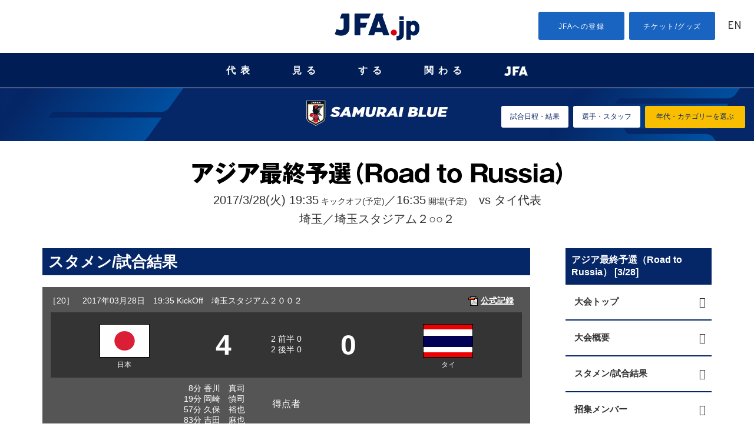

--- FILE ---
content_type: text/html
request_url: https://www.jfa.jp/samuraiblue/20170328/match_page.html
body_size: 141360
content:
<!DOCTYPE html>
<html lang="ja">
<head>
  <!-- start head -->
    <meta charset="utf-8">
  <meta name="viewport" content="width=device-width, initial-scale=1.0, minimum-scale=1, maximum-scale=1.5, user-scalable=no">
  <link rel="stylesheet" href="/common/css/common.css" type="text/css" media="screen and (min-width: 641px), print">
  <link rel="stylesheet" href="/common/css/sp_common.css?20250410" type="text/css" media="screen and (max-width: 640px)">
  <link href="https://code.ionicframework.com/ionicons/2.0.0/css/ionicons.min.css" rel="stylesheet">
  <link href="https://use.fontawesome.com/releases/v6.4.2/css/all.css" rel="stylesheet">
  <!--[if lt IE 9]>
  <link rel="stylesheet" href="/common/css/common.css" type="text/css" media="screen">
  <script type="text/javascript" src="/js/selectivizr-min.js"></script>
  <![endif]-->

  <meta name="apple-mobile-web-app-title" content="JFA" />
  <script src="//ajax.googleapis.com/ajax/libs/jquery/1.11.0/jquery.min.js"></script>
	<script>


		/*if ((navigator.userAgent.indexOf('Android') > 0 && navigator.userAgent.indexOf('Mobile') > 0) || navigator.userAgent.indexOf('iPod') > 0 || (navigator.userAgent.indexOf('iPhone') > 0 &&
		navigator.userAgent.indexOf('iPad') == -1)) {
		//スマホ(iPhone/Android)
					document.write('<meta name="viewport" content="width=device-width, initial-scale=1.0, minimum-scale=1, maximum-scale=1, user-scalable=no">');
		}else if(navigator.userAgent.indexOf('Android') > 0 || navigator.userAgent.indexOf('iPad') > 0){
		//タブレット(iPad/Android)
          document.write('<meta name="viewport" content="width=1024, user-scalable=no">');
		}else{
		//それ以外(PC)
					document.write('<meta name="viewport" content="width=device-width, initial-scale=1.0, minimum-scale=1, maximum-scale=1, user-scalable=no">');
}

  (function (ua) {
      if (ua.indexOf('ipad') !== -1) {
          //document.write('<meta name="viewport" content="width=device-width, initial-scale=1.0, minimum-scale=1, maximum-scale=1, user-scalable=no">');

      } else {
					document.write('<meta name="viewport" content="width=device-width, initial-scale=1.0, minimum-scale=1, maximum-scale=1, user-scalable=no">');
      }
  })*/

  /*(navigator.userAgent.toLowerCase());

  (function (el, size) {
     if (window.innerWidth && innerWidth < 641) {
         el.style.zoom = innerWidth / size;
     }
     window.addEventListener && addEventListener('resize', function () {
         if (window.innerWidth && innerWidth < 641) {
             el.style.zoom = innerWidth / size;
         } else {
             el.style.zoom = 1;
         }
     }, false);
 })(document.getElementsByTagName('html')[0], 320);*/
  </script>

<script type="text/javascript">
	jQuery(document).ready(function(){
	    if(navigator.userAgent.indexOf('iPhone') > -1){
	        jQuery("head").append(jQuery('<meta name="viewport" content="width=100%, initial-scale=1.0, user-scalable=no" />'));
	    }
	    else if(navigator.userAgent.indexOf('iPad') > -1){
	        jQuery('head').append('<meta name="viewport" content="width=1024px, user-scalable=no" />');
	    }else{
		    jQuery('head').append('<meta name="viewport" content="width=device-width, initial-scale=1.0, minimum-scale=1, maximum-scale=1, user-scalable=no">');
	    }
	});
</script>
<link rel="stylesheet" href="/js/jquery.bxslider/jquery.bxslider.css">
<link rel="stylesheet" href="/css/top_new.css?20250227" media="screen and (min-width: 641px), print">
<link rel="stylesheet" href="/css/sp_top_new.css?20250227" media="screen and (max-width: 640px)">
<link rel="stylesheet" href="/common/css/renewal2018.css" media="screen and (min-width: 641px), print">
<link rel="stylesheet" href="/common/css/sp_renewal2018.css" media="screen and (max-width: 640px)">
<script src="/common/js/analytics_head.js"></script>
<script data-ad-client="ca-pub-5961027819347297" async src="https://pagead2.googlesyndication.com/pagead/js/adsbygoogle.js"></script>

  <!-- end head -->
  <meta name="description" content="">
  <meta name="keywords" content="">
  <link rel="stylesheet" href="/national_team/css/national_team.css" type="text/css" media="screen and (min-width: 641px)">
  <link rel="stylesheet" href="/national_team/css/sp_national_team.css" type="text/css" media="screen and (max-width: 640px)">
  <link rel="stylesheet" href="/samuraiblue/css/samuraiblue.css" type="text/css" media="screen and (min-width: 641px)">
  <link rel="stylesheet" href="/samuraiblue/css/sp_samuraiblue.css" type="text/css" media="screen and (max-width: 640px)">
  <link rel="stylesheet" href="/samuraiblue/20170328/css/competition.css" type="text/css" media="screen and (min-width: 641px)">
  <link rel="stylesheet" href="/samuraiblue/20170328/css/sp_competition.css" type="text/css" media="screen and (max-width: 640px)">

  <!--[if lt IE 9]>
  <link rel="stylesheet" href="/national_team_2015/css/national_team.css" type="text/css" media="screen">
  <link rel="stylesheet" href="/samuraiblue/css/samuraiblue.css" type="text/css" media="screen">
  <link rel="stylesheet" href="/samuraiblue/20170328/css/competition.css" type="text/css" media="screen">
  <![endif]-->
  <title>スタメン/試合結果│アジア最終予選（Road to Russia）[3/28]｜SAMURAI BLUE｜日本代表｜JFA｜日本サッカー協会</title>
  <script src="/common/js/analytics.js"></script>
</head>
<body id="samuraiblue" class="national" data-year="2017" data-menu="_2017only">

  <!-- start header -->
  <!-- Google Tag Manager (noscript) -->
<noscript><iframe src="https://www.googletagmanager.com/ns.html?id=GTM-5P3Z2PN" height="0" width="0" style="display:none;visibility:hidden"></iframe></noscript>
<!-- End Google Tag Manager (noscript) -->
<!-- Google Tag Manager -->
<script>(function (w, d, s, l, i) {
    w[l] = w[l] || []; w[l].push({
      'gtm.start':
        new Date().getTime(), event: 'gtm.js'
    }); var f = d.getElementsByTagName(s)[0],
      j = d.createElement(s), dl = l != 'dataLayer' ? '&l=' + l : ''; j.async = true; j.src =
        'https://www.googletagmanager.com/gtm.js?id=' + i + dl; f.parentNode.insertBefore(j, f);
  })(window, document, 'script', 'dataLayer', 'GTM-5P3Z2PN');</script>
<!-- End Google Tag Manager -->

<!-- d Tag -->
<script>
  (function (h, f) {
    h.d2c = h.d2c || {}; h.d2c.nidan = h.d2c.nidan || {}; h.d2c.nidan.domain = "js.api.nidan.d2c.ne.jp"; h.d2c.hera = h.d2c.hera || {}; h.d2c.hera.etq = h.d2c.hera.etq || []; h.d2c.hera.et = h.d2c.hera.et || function () { h.d2c.hera.etq.push(arguments) }; h.d2c.hera.etwc = h.d2c.hera.etwc || function () {
      if (typeof
        arguments[1] === "function") arguments[1]()
    }; var
      i = "https://cdn.hera.d2c.ne.jp"; var
        j = f.createElement("script"); j.async = true; j.src = i + "/1.0/index.js"; var
          g = f.getElementsByTagName("script")[0]; g.parentNode.insertBefore(j, g)
  })(window, document); d2c.hera.et("pv", "82147-a65f28d0-a80b-4695-a8d3-1b3512f25aea");
</script>
<!-- d Tag -->

<!-- //////////////// PC start //////////////// -->
<div class="disp-pc" id="headerPC">

  <div class="header-nav">
    <div class="search-box">
      <dl id="search-acMenu">
        <dt><span class="ion-ios-search"></span></dt>
        <dd>
          <div class="search">
            <script>
              (function () {
                var cx = '015586814962939828932:iymjtxroa7u';
                var gcse = document.createElement('script');
                gcse.type = 'text/javascript';
                gcse.async = true;
                gcse.src = (document.location.protocol == 'https:' ? 'https:' : 'http:') +
                  '//www.google.com/cse/cse.js?cx=' + cx;
                var s = document.getElementsByTagName('script')[0];
                s.parentNode.insertBefore(gcse, s);
              })();
            </script>
            <gcse:searchbox-only></gcse:searchbox-only>
          </div>
        </dd>
      </dl>
    </div>
    <h1 class="disp_pc"><a href="https://www.jfa.jp/"><img src="https://img.jfa.jp/common/img/jfa_jp_logo.png" alt="JFA.jp"></a></h1>
    <ul class="top-menu">
      <li class="entry"><a href="/registration/">JFAへの登録</a></li>
      <li class="shop"><a href="/shop/">チケット/グッズ</a></li>
      <li class="english"><a href="/eng/" lang="en">EN</a></li>
    </ul>
  </div>

  <nav id="gnav" aria-label="Global navigation PC用">
    <!-- <span class="mouseFlag"></span> -->
    <ul class="g-nav__main">
      <li class="g-nav__block nationalTeam">
        <button class="js-g-nav-trigger">代表</button>
        <div class="g-nav__block-sub js-accordion">
          <div class="subnav">
            <div class="subnav__logoArea">
              <figure class="subnav__logo"><img src="https://img.jfa.jp/common/img/nav_national00.png" width="90" height="122" alt=""></figure>
              <div class="subnav__logo__text"><a href="/national_team/"><span>日本代表</span></a></div>
            </div>
            <div class="subnav__contents">
              <figure class="subnav__img"><img src="https://img.jfa.jp/common/img/nav_national01.png" width="220" height="80" alt=""></figure>
              <div class="subnav__title">日本代表</div>
              <div class="subnav__navArea">
                <ul class="subnav__nav samurai">
                  <li class="subnav__nav__item"><a href="/samuraiblue/"><span>SAMURAI BLUE</span></a></li>
                  <!--<li class="subnav__nav__item" style="width: 100%!important;"><a href="/national_team/u23_2026/"><span>U-23(2026年)</span></a></li>-->
                  <li class="subnav__nav__item"><a href="/national_team/u23_2026/"><span>U-23</span></a></li>
                  <li class="subnav__nav__item"><a href="/national_team/u21_2026/"><span>U-21</span></a></li>
                  <li class="subnav__nav__item"><a href="/national_team/u19_2026/"><span>U-19</span></a></li>
                  <li class="subnav__nav__item"><a href="/national_team/u18_2026/"><span>U-18</span></a></li>
                  <li class="subnav__nav__item"><a href="/national_team/u17_2026/"><span>U-17</span></a></li>
                  <li class="subnav__nav__item"><a href="/national_team/u16_2026/"><span>U-16</span></a></li>
                  <li class="subnav__nav__item"><a href="/national_team/u15_2026/"><span>U-15</span></a></li>
                  <!--<li class="subnav__nav__item"><a href="/national_team/university_2021/">大学</a></li>-->
                </ul>
              </div>
            </div>
            <div class="subnav__contents">
              <figure class="subnav__img"><img src="https://img.jfa.jp/common/img/nav_national02.png" width="220" height="80" alt=""></figure>
              <div class="subnav__title">日本女子代表</div>
              <div class="subnav__navArea">
                <ul class="subnav__nav nadeshiko">
                  <li class="subnav__nav__item"><a href="/nadeshikojapan/"><span>NADESHIKO JAPAN</span></a></li>
                  <!--<li class="subnav__nav__item" style="width: 100%!important;"><a href="/national_team/u20w_2026/"><span>U-20(2026年)</span></a></li>-->
                  <li class="subnav__nav__item"><a href="/national_team/u20w_2026/"><span>U-20</span></a></li>
                  <li class="subnav__nav__item"><a href="/national_team/u17w_2026/"><span>U-17</span></a></li>
                  <li class="subnav__nav__item"><a href="/national_team/u16w_2026/"><span>U-16</span></a></li>
                  <li class="subnav__nav__item"><a href="/national_team/u15w_2026/"><span>U-15</span></a></li>
                  <!--<li class="subnav__nav__item"><a href="/national_team/universityw_2021/">大学</a></li>-->
                </ul>
                <!--<ul class="subnav__nav nadeshiko">
                  <li class="subnav__nav__item"><a href="/national_team/asiangames_jwnt_2024/">アジア競技大会日本女子代表</a></li>
                </ul>-->
              </div>
            </div>
            <div class="subnav__contents">
              <figure class="subnav__img"><img src="https://img.jfa.jp/common/img/nav_national03.png" width="220" height="80" alt=""></figure>
              <div class="subnav__title">フットサル日本代表</div>
              <div class="subnav__navArea">
                <ul class="subnav__nav">
                  <!--<li class="subnav__nav__item" style="width: 100%!important;"><a href="/national_team/futsal_2026/"><span>フットサル(男子)(2026年)</span></a></li>-->
                  <li class="subnav__nav__item"><a href="/national_team/futsal_2026/"><span>フットサル(男子)</span></a></li>
                  <li class="subnav__nav__item"><a href="/national_team/u19_futsal_2026/"><span>U-19フットサル(男子)</span></a></li>
                  <li class="subnav__nav__item"><a href="/national_team/futsalw_2026/"><span>フットサル(女子)</span></a></li>
                </ul>
              </div>
            </div>
            <div class="subnav__contents">
              <figure class="subnav__img"><img src="https://img.jfa.jp/common/img/nav_national04.png" width="220" height="80" alt=""></figure>
              <div class="subnav__title">ビーチサッカー日本代表</div>
              <div class="subnav__navArea">
                <ul class="subnav__nav">
                  <li class="subnav__nav__item"><a href="/national_team/beach_2026/"><span>ビーチサッカー</span></a></li>
                </ul>
              </div>
              <div class="subnav__title">サッカーe日本代表</div>
              <div class="subnav__navArea">
                <ul class="subnav__nav">
                  <li class="subnav__nav__item"><a href="/national_team/e_national_team_2026/"><span>eスポーツ・サッカー</span></a></li>
                </ul>
              </div>
            </div>
          </div>
        </div>
      </li>

      <li class="g-nav__block watch">
        <button class="js-g-nav-trigger">見る</button>
        <div class="g-nav__block-sub js-accordion">
          <div class="subnav">
            <div class="subnav__contents">
              <div class="subnav__title2">日本代表</div>
              <div class="subnav__text">日本サッカーの象徴としてより強く、世界に誇れる代表チームへ。</div>
              <figure class="subnav__img"><a href="/national_team/"><img src="https://img.jfa.jp/common/img/nav_watch01.png" width="250" height="90" alt="日本代表"></a></figure>
              <div class="subnav__btn subnav__nav__item"><a href="/international_match/">日本代表の大会・試合チケット販売情報</a></div>
            </div>
            <div class="subnav__contents">
              <div class="subnav__title2">国内全国大会・試合</div>
              <div class="subnav__text">Jリーグを頂点としたピラミッド型のリーグ構造を形成し、各年代、各カテゴリーのチームが参加できる各種大会・リーグを整備しています。</div>
              <figure class="subnav__img"><a href="/match/"><img src="https://img.jfa.jp/common/img/nav_watch02.png" width="250" height="90" alt="国内全国大会・試合"></a></figure>
              <div class="subnav__btn subnav__nav__item"><a href="/shop/">各種国内全国大会・試合チケット販売情報</a></div>
            </div>
            <div class="subnav__contents">
              <div class="subnav__title2">ルールを知ろう！</div>
              <div class="subnav__text">サッカー、フットサル、ビーチサッカーのルールのうち代表的なものをわかりやすく説明しています。</div>
              <figure class="subnav__img"><a href="/rule/"><img src="https://img.jfa.jp/common/img/nav_watch04.png" width="250" height="90" alt="ルールを知ろう！"></a></figure>
            </div>
            <div class="subnav__contents">
              <div class="subnav__title2">JFAサッカー文化創造拠点 blue-ing!</div>
              <div class="subnav__text">2023年12月23日、東京ドームシティ内に誕生するサッカーの新体験施設「JFAサッカー文化創造拠点 blue-ing!」。</div>
              <figure class="subnav__img"><a href="https://blueing.jfa.jp/" target="_blank"><img src="https://img.jfa.jp/common/img/nav_watch05.png" width="250" height="90" alt="JFAサッカー文化創造拠点 blue-ing!（別ウィンドウで開く）"></a></figure>
            </div>
            <div class="subnav__contents" style="margin-top: 50px;">
              <div class="subnav__title2">日本サッカーミュージアム</div>
              <div class="subnav__text">日本サッカーの歴史資料を数多く収蔵・展示する施設で、日本を代表するサッカー専門ミュージアム。</div>
              <figure class="subnav__img"><a href="/football_museum/"><img src="https://img.jfa.jp/common/img/nav_watch03.png" width="250" height="90" alt="日本サッカーミュージアム"></a></figure>
            </div>
          </div>
        </div>
      </li>

      <li class="g-nav__block">
        <button class="js-g-nav-trigger">する</button>
        <div class="g-nav__block-sub js-accordion">
          <div class="subnav">
            <div class="subnav__contents">
              <div class="subnav__title2">サッカーをしよう！<br>（グラスルーツ）</div>
              <div class="subnav__text">「Football for All サッカーを、もっとみんなのものへ。」誰もが生涯にわたり楽しめる、その環境づくりに取り組んでいます。</div>
              <figure class="subnav__img"><a href="/grass_roots/"><img src="https://img.jfa.jp/common/img/nav_play01.png" width="250" height="90" alt="グラスルーツ"></a></figure>
            </div>
            <div class="subnav__contents">
              <div class="subnav__title2">国内全国大会・試合</div>
              <div class="subnav__text">Jリーグを頂点としたピラミッド型のリーグ構造を形成し、各年代、各カテゴリーのチームが参加できる各種大会・リーグを整備しています。</div>
              <figure class="subnav__img"><a href="/match/"><img src="https://img.jfa.jp/common/img/nav_play02.png" width="250" height="90" alt="国内全国大会・試合"></a></figure>
            </div>
            <div class="subnav__contents">
              <div class="subnav__title2">ルールを知ろう！</div>
              <div class="subnav__text">サッカー、フットサル、ビーチサッカーのルールのうち代表的なものをわかりやすく説明しています。</div>
              <figure class="subnav__img"><a href="/rule/"><img src="https://img.jfa.jp/common/img/nav_play03.png" width="250" height="90" alt="ルールを知ろう！"></a></figure>
            </div>
          </div>
        </div>
      </li>

      <li class="g-nav__block getInvolved">
        <button class="js-g-nav-trigger">関わる</button>
        <div class="g-nav__block-sub js-accordion">
          <div class="subnav">
            <div class="subnav__contents">
              <div class="subnav__title2">審判</div>
              <div class="subnav__text">審判員は競技規則を理解し、試合はもちろん、研修会や講習会などで研さんを積んでいます。</div>
              <figure class="subnav__img"><a href="/referee/"><img src="https://img.jfa.jp/common/img/nav_involved01.png" width="250" height="90" alt="審判"></a></figure>
            </div>
            <div class="subnav__contents">
              <div class="subnav__title2">指導者</div>
              <div class="subnav__text">各種養成制度、研修会、講習会のもと質の高い指導者の養成に取り組んでいます。</div>
              <figure class="subnav__img"><a href="/coach/"><img src="https://img.jfa.jp/common/img/nav_involved02.png" width="250" height="90" alt="指導者"></a></figure>
              <!-- <div class="subnav__btn"><a href="/jyd/">JFA Youth & Development Programme</a></div> -->
            </div>
            <div class="subnav__contents">
              <div class="subnav__title2">メディカル</div>
              <div class="subnav__text">選手のメディカルチェック、疾病や外傷・障害の予防と治療、現場での救急処置などスポーツ医学の教育と啓発を行います。</div>
              <figure class="subnav__img"><a href="/medical/"><img src="https://img.jfa.jp/common/img/nav_involved03.png" width="250" height="90" alt="メディカル"></a></figure>
            </div>
            <div class="subnav__contents">
              <div class="subnav__title2">リスペクト・フェアプレー</div>
              <div class="subnav__text">リスペクトを「大切に思うこと」として、サッカーに関わるすべての人、ものを大切に思う精神を広く浸透させていきます。</div>
              <figure class="subnav__img"><a href="/respect/"><img src="https://img.jfa.jp/common/img/nav_involved_respect.png" width="250" height="90" alt="RESPECT大切に思うこと"></a></figure>
              <div class="subnav__btn subnav__nav__item"><a href="/violence_eradication/">暴力等根絶相談窓口</a></div>
            </div>
            <!--<div class="subnav__contents">
							<div class="subnav__title2">JFA Youth & Development Programme</div>
							<div class="subnav__text">JFAのさまざまな事業や活動を通じて、社会・地域・企業のもつ課題解決や新たな価値創造をパートナーとともに目指す共創型パートナーシッププログラムです。</div>
							<figure class="subnav__img"><a href="/jyd/"><img src="https://img.jfa.jp/common/img/nav_involved_jyd.png" width="250" height="90" alt="JFA Youth & Development Programme"></a></figure>
						</div>-->
            <div class="subnav__contents">
              <div class="subnav__title2">JFAクラウドファンディング</div>
              <div class="subnav__text">サッカーに関わるみんなの夢と挑戦が集まり、誰もが仲間になってその夢を応援することができます。</div>
              <figure class="subnav__img"><a href="https://jfa.camp-fire.jp?utm_source=jfajp&utm_medium=referral&utm_campaign=jfajp_kakawaru" target="_blank"><img src="https://img.jfa.jp/common/img/nav_involved_JFA-Crowd-Funding.png" width="250" height="90" alt="つながれ、みんなの夢へ。JFA CROUD FUNDING（別ウィンドウで開く）"></a></figure>
            </div>
            <div class="subnav__contents">
              <div class="subnav__title2">JFA DREAM FUND(基金)</div>
              <div class="subnav__text">「JFA2005年宣言」の実現に向けて、サッカーファミリーの夢を実現するための基金です。</div>
              <figure class="subnav__img"><a href="https://www.jfa.jp/dream-fund?utm_source=jfajp&utm_medium=referral&utm_campaign=jfajp_kakawaru" target="_blank"><img src="https://img.jfa.jp/common/img/nav_involved_JFA-Dream-Fund.png" width="250" height="90" alt="JFA DREAM FUND(基金)（別ウィンドウで開く）"></a></figure>
            </div>
            <div class="subnav__contents">
              <div class="subnav__title2">JFA PARTNERSHIP PROJECT for DREAM</div>
              <div class="subnav__text">2050年、ワールドカップ優勝のために。<br>想いだけでは、優勝できない。強くなるための、道からつくる。</div>
              <figure class="subnav__img"><a href="/partnership/"><img src="https://img.jfa.jp/common/img/nav_involved_partnership.png" width="250" height="90" alt="JFA PARTNERSHIP PROJECT for DREAM"></a></figure>
            </div>
          </div>
        </div>
      </li>

      <li class="g-nav__block navJFA">
        <button class="js-g-nav-trigger"><img src="https://img.jfa.jp/common/img/nav_jfa.png" width="40" alt="JFA" style="vertical-align: middle;"></button>
        <div class="g-nav__block-sub js-accordion">
          <div class="subnav">
            <div class="subnav__contents">
              <div class="subnav__title2">選手育成</div>
              <div class="subnav__text">世界のトップ10入りを標榜し「世界を基準とした強化策の推進」のもとに選手育成に取り組んでいます。</div>
              <figure class="subnav__img"><a href="/youth_development/"><img src="https://img.jfa.jp/common/img/nav_jfa01.png" width="250" height="90" alt="選手育成"></a></figure>
              <!-- <div class="subnav__btn"><a href="/jyd/">JFA Youth & Development Programme</a></div> -->
            </div>
            <div class="subnav__contents">
              <div class="subnav__title2">サステナビリティ活動<br>（アスパス！）</div>
              <div class="subnav__text">サッカー競技を統括する唯一の団体としての社会的責任をふまえ、サッカーを通じた様々な社会貢献活動を行っています。</div>
              <figure class="subnav__img"><a href="/social_action_programme/"><img src="https://img.jfa.jp/common/img/nav_jfa02.png" width="250" height="90" alt="サステナビリティ活動（アスパス！）"></a></figure>
            </div>
            <div class="subnav__contents">
              <div class="subnav__title2">国際交流・アジア協力事業</div>
              <div class="subnav__text">日本サッカーが培ってきたもの、世界に誇れるフェアでリスペクトに満ちたサッカー文化を、アジアに、世界に、そして未来に広げていきます。</div>
              <figure class="subnav__img"><a href="/social_action_programme/international_exchange/"><img src="https://img.jfa.jp/common/img/nav_jfa03.png" width="250" height="90" alt="国際交流・アジア協力事業"></a></figure>
            </div>
            <div class="subnav__contents">
              <div class="subnav__title2">日本サッカー協会</div>
              <div class="subnav__text">サッカーを通じて豊かなスポーツ文化を創造し、人々の心身の健全な発達と社会の発展に貢献する。</div>
              <figure class="subnav__img"><a href="/about_jfa/"><img src="https://img.jfa.jp/common/img/nav_jfa04.png" width="250" height="90" alt="JFA"></a></figure>
            </div>
            <!--<div class="subnav__contents">
							<div class="subnav__title2">JFA Youth & Development Programme</div>
							<div class="subnav__text">JFAのさまざまな事業や活動を通じて、社会・地域・企業のもつ課題解決や新たな価値創造をパートナーとともに目指す共創型パートナーシッププログラムです。</div>
							<figure class="subnav__img"><a href="/jyd/"><img src="https://img.jfa.jp/common/img/nav_involved_jyd.png" width="250" height="90" alt="JFA Youth & Development Programme"></a></figure>
						</div>-->
            <div class="subnav__contents">
              <div class="subnav__title2">JFA PARTNERSHIP PROJECT for DREAM</div>
              <div class="subnav__text">2050年、ワールドカップ優勝のために。<br>想いだけでは、優勝できない。強くなるための、道からつくる。</div>
              <figure class="subnav__img"><a href="/partnership/"><img src="https://img.jfa.jp/common/img/nav_involved_partnership.png" width="250" height="90" alt="JFA PARTNERSHIP PROJECT for DREAM"></a></figure>
            </div>
            <div class="subnav__contents" style="margin-top: 30px!important;">
              <div class="subnav__title2">JFA/Jリーグ協働事業</div>
              <div class="subnav__text">23歳以下の世代を中心としたポストユース世代の発掘・強化を目的とした施策を実施します。</div>
              <figure class="subnav__img"><a href="/youth_development/jfa_jleague_postyouth/"><img src="https://img.jfa.jp/common/img/nav_jfa_jleague_postyouth.png" width="250" height="90" alt="JFA/Jリーグ協働事業"></a></figure>
            </div>
          </div>
        </div>
      </li>
    </ul>
  </nav>
</div>
<div id="headerPC--space"></div>
<!-- //////////////// PC fin //////////////// -->


<!-- //////////////// SP start //////////////// -->
<div class="header-nav disp-sp">
  <button class="menu-trigger" aria-label="ハンバーガーメニュー">
    <span></span>
    <span></span>
    <span></span>
  </button>
  <h1><a href="/"><img src="https://img.jfa.jp/common/img/jfa_jp_logo.png" alt="JFA.jp"></a></h1>
  <div class="english"><a href="/eng/">EN</a></div>
  <div class="search-box">
    <dl id="search-acMenu">
      <dt><span class="ion-ios-search"></span></dt>
      <dd>
        <div class="search">
          <script>
            (function () {
              var cx = '015586814962939828932:iymjtxroa7u';
              var gcse = document.createElement('script');
              gcse.type = 'text/javascript';
              gcse.async = true;
              gcse.src = (document.location.protocol == 'https:' ? 'https:' : 'http:') +
                '//www.google.com/cse/cse.js?cx=' + cx;
              var s = document.getElementsByTagName('script')[0];
              s.parentNode.insertBefore(gcse, s);
            })();
          </script>
          <gcse:searchbox-only></gcse:searchbox-only>
        </div>
      </dd>
    </dl>
  </div>
  <nav id="g-nav" class="g-nav" aria-label="Global navigation スマホ用">
    <ul class="top-menu">
      <li class="entry"><a href="/registration/">JFAへの登録</a></li>
      <li class="shop"><a href="/shop/">チケット/グッズ</a></li>
    </ul>
    <ul class="list contents-wrap clearfix">
      <li class="national item">
        <h4><a href="javascript:void(0);" class="slide">代表</a></h4>
        <ul class="sub-sitemap">
          <li class="bold_s"><a href="/national_team/">日本代表トップ</a></li>
          <li><a href="/samuraiblue/">男子／SAMURAI BLUE</a></li>
          <li><a href="/national_team/u23_2026/">男子／U-23</a></li>
          <li><a href="/national_team/u21_2026/">男子／U-21</a></li>
          <li><a href="/national_team/u19_2026/">男子／U-19</a></li>
          <li><a href="/national_team/u18_2026/">男子／U-18</a></li>
          <li><a href="/national_team/u17_2026/">男子／U-17</a></li>
          <li><a href="/national_team/u16_2026/">男子／U-16</a></li>
          <li><a href="/national_team/u15_2026/">男子／U-15</a></li>
          <!--<li><a href="/national_team/university_2021/">男子／大学</a></li>-->
          <li><a href="/national_team/futsal_2026/">男子／フットサル</a></li>
          <li><a href="/national_team/u19_futsal_2026/">男子／U-19 フットサル</a></li>
          <li><a href="/national_team/beach_2026/">男子／ビーチサッカー</a></li>
          <li><a href="/nadeshikojapan/">女子／なでしこジャパン</a></li>
          <li><a href="/national_team/u20w_2026/">女子／U-20</a></li>
          <li><a href="/national_team/u17w_2026/">女子／U-17</a></li>
          <li><a href="/national_team/u16w_2026/">女子／U-16</a></li>
          <li><a href="/national_team/u15w_2026/">女子／U-15</a></li>
          <!--<li><a href="/national_team/universityw_2021/">女子／大学</a></li>-->
          <!--<li><a href="/national_team/asiangames_jwnt_2024/">女子／アジア競技大会日本女子代表</a></li>-->
          <li><a href="/national_team/futsalw_2026/">女子／フットサル</a></li>
          <li><a href="/national_team/e_national_team_2026/">サッカーe</a></li>
          <li><a href="/national_team/identity/">日本代表アイデンティティ</a></li>
          <li><a href="/national_team/jerseys/">歴代ジャージ</a></li>
          <!--<li><a href="/national_team/download.html">壁紙ダウンロード</a></li>-->
          <!--<li><a href="/national_team/moriyasu_memo/">森保一監督手記「一心一意、一心一向 -MORIYASU Hajime MEMO-」</a></li>-->
          <!--<li><a href="/national_team/bruno_garcia_futsal_dojo/">ブルーノ・ガルシアのフットサル道場</a></li>
            <li><a href="/national_team/guide/index.html">初めての日本代表戦 観戦ガイド</a></li>-->
        </ul>
      </li>


      <li class="watch item">
        <h4><a href="javascript:void(0);" class="slide">見る</a></h4>
        <ul class="sub-sitemap">
          <li class="bold_s"><a href="/national_team/">日本代表トップ</a></li>
          <li class="bold_s"><a href="/match/">大会・試合トップ</a></li>
          <li><a href="/international_match/">国際大会一覧</a></li>
          <li class="mT10 bold_s">[1種(一般)]</li>
          <li><a href="/match/emperorscup/">天皇杯 JFA 全日本サッカー選手権大会</a></li>
          <li><a href="/match/acl/">AFCチャンピオンズリーグ</a></li>
          <li><a href="/match/acl_elite/">AFCチャンピオンズリーグ Elite</a></li>
          <li><a href="/match/acl_two/">AFCチャンピオンズリーグ Two</a></li>
          <!--<li><a href="/match/j_conmebol/">ＪリーグYBCルヴァンカップ/CONMEBOLスダメリカーナ　王者決定戦</a></li>-->
          <li><a href="/match/nationalsportsfestival/">国民スポーツ大会(サッカー競技)</a></li>
          <li><a href="/match/regional_league/">全国地域サッカーチャンピオンズリーグ</a></li>
          <li><a href="/match/clubteams/">全国クラブチームサッカー選手権大会</a></li>
          <li><a href="/match/adults_football_tournament/">全国社会人サッカー選手権大会</a></li>
          <li><a href="/match/municipality/">全国自治体職員サッカー選手権大会</a></li>
          <li><a href="/match/jsdf/">全国自衛隊サッカー大会</a></li>
          <li><a href="/match/sports_masters/">日本スポーツマスターズ(サッカー競技)</a></li>
          <li><a href="/match/alljapan_university/">全日本大学サッカー選手権大会</a></li>
          <!--<li><a href="/match/atarimaenicup_2020/">#atarimaeni CUP サッカーができる当たり前に、ありがとう！</a></li>-->
          <li><a href="/match/prime_minister_cup/">総理大臣杯 全日本大学サッカートーナメント</a></li>
          <li><a href="/match/alljapan_university_rookie/">全日本大学サッカー新人戦</a></li>
          <li><a href="/match/densocup/">デンソーカップチャレンジサッカー</a></li>
          <li><a href="/match/japanandkorea/">DENSO CUP SOCCER 大学日韓（韓日）定期戦</a></li>
          <li><a href="/match/japanandkorea_rookie/">DENSO CUP SOCCER 大学日韓（韓日）新人戦</a></li>
          <li><a href="/match/japanandkorea_womens/">DENSO CUP SOCCER 大学女子日韓（韓日）定期戦</a></li>
          <li><a href="/match/alljapan_technicalcollege/">全国高等専門学校サッカー選手権大会</a></li>
          <li><a href="/match/professionalschool/">全国専門学校サッカー選手権大会</a></li>
          <li><a href="/match/fcwc/">FIFAクラブワールドカップ</a></li>
          <!--<li><a href="/match/fcwc_2018/">Alibaba Cloud プレゼンツ FIFA クラブワールドカップ UAE 2018</a></li>-->
          <!--<li><a href="/national_team/EAFF_E1_Football_Championship_2019/">EAFF E-1 サッカー選手権 2019 決勝大会</a></li>-->
          <li class="mT10 bold_s">[2種(高校生年代)]</li>
          <li><a href="/match/takamado_jfa_u18_premier_final/">高円宮杯 JFA U-18サッカープレミアリーグ ファイナル</a></li>
          <li><a href="/match/takamado_jfa_u18_premier/">高円宮杯 JFA U-18サッカープレミアリーグ</a></li>
          <li><a href="/match/takamado_jfa_u18_prince/">高円宮杯 JFA U-18サッカープリンスリーグ</a></li>
          <li><a href="/match/takamado_jfa_u18_premier_playoff/">高円宮杯 JFA U-18サッカープレミアリーグ プレーオフ</a></li>

          <!--<li><a href="/match/takamado_jfa_u18_super2020/">高円宮杯 JFA U-18サッカーリーグ</a></li>
            <li><a href="/match/takamado_jfa_u18_super2020/premierkanto/">高円宮杯 JFA U-18サッカープレミアリーグ関東</a></li>-->
          <li><a href="/match/alljapan_highschool/">全国高等学校サッカー選手権大会</a></li>
          <li><a href="/match/koukou_soutai/">全国高等学校総合体育大会(サッカー競技)</a></li>
          <li><a href="/match/evening_correspondence_hs/">全国高等学校定時制通信制サッカー大会</a></li>
          <li><a href="/match/club_youth_u18/">日本クラブユースサッカー選手権(U-18)大会</a></li>
          <!--<li><a href="https://www.jleague.jp/jyouth/" target="_blank">Jユースカップ Jリーグユース選手権大会</a></li>-->
          <li><a href="/match/nationalsportsfestival/">国民スポーツ大会(サッカー競技)</a></li>
          <li><a href="/match/u16_InternationalDreamCup/">U-16 インターナショナルドリームカップ</a></li>
          <li class="mT10 bold_s">[3種(中学生年代)]</li>
          <li><a href="/match/takamado_jfa_u15/">高円宮杯 JFA 全日本U-15サッカー選手権大会</a></li>
          <!--<li><a href="/match/jfa_u15_tournament/">JFA 全日本U-15サッカー大会</a></li>-->
          <li><a href="/match/alljapan_juniorhs/">全国中学校体育大会／全国中学校サッカー大会</a></li>
          <li><a href="/match/u13_league/">U-13地域サッカーリーグ</a></li>
          <li><a href="/match/club_youth_u15/">日本クラブユースサッカー選手権(U-15)大会</a></li>
          <li><a href="/match/meniconcup/">メニコンカップ 日本クラブユースサッカー東西対抗戦(U-15)</a></li>
          <li class="mT10 bold_s">[4種(小学生年代)]</li>
          <li><a href="/match/japan_u12_football_championship/">JFA 全日本U-12サッカー選手権大会</a></li>
          <!--<li><a href="/match/girlseight/">JFA地域ガールズ・エイト(U-12)サッカー大会</a></li>-->
          <li class="mT10 bold_s">[女子]</li>
          <li><a href="/match/empressscup/">皇后杯 JFA 全日本女子サッカー選手権大会</a></li>
          <li><a href="/match/alljapan_ladies/">JFA 全日本O-30女子サッカー大会</a></li>
          <li><a href="/match/alljapan_ladies_o40/">JFA O-40女子サッカーオープン大会</a></li>
          <li><a href="/match/university_womens/">全日本大学女子サッカー選手権大会</a></li>
          <li><a href="/match/u18womensfinals/">JFA U-18女子サッカーファイナルズ</a></li>
          <li><a href="/match/joc_womens/">JFA 全日本U-18女子サッカー選手権大会</a></li>
          <li><a href="/match/joshi_youth_u15/">高円宮妃杯 JFA全日本U-15女子サッカー選手権大会</a></li>
          <li><a href="/match/u15_womens_league/">JFA U-15女子サッカーリーグ</a></li>
          <li><a href="/match/highschool_womens/">全日本高等学校女子サッカー選手権大会</a></li>
          <li><a href="/match/koukou_soutai/">全国高等学校総合体育大会(サッカー競技)</a></li>
          <li><a href="/match/nationalsportsfestival/">国民スポーツ大会(サッカー競技)</a></li>
          <li><a href="/match/womens_clubyouth_u18/"><!--XF CUP -->日本クラブユース女子サッカー大会（U-18）</a></li>
          <li><a href="/match/awcl/">AFC女子チャンピオンズリーグ</a></li>
          <!--<li><a href="/match/wcc_2019/">AFC女子クラブ選手権2019 FIFA / AFCパイロット版トーナメント</a></li>-->
          <li><a href="/match/awcc_2023/">AFC Women's Club Championship 2023 - Invitational Tournament</a></li>
          <li class="mT10 bold_s">[シニア]</li>
          <li><a href="/match/jfa_o40_tournament/">JFA 全日本O-40サッカー大会</a></li>
          <li><a href="/match/jfa_o50_tournament/">JFA 全日本O-50サッカー大会</a></li>
          <li><a href="/match/jfa_o60_tournament/">JFA 全日本O-60サッカー大会</a></li>
          <li><a href="/match/jfa_o70_open_tournament/">JFA 全日本O-70サッカー大会</a></li>
          <li><a href="/match/nenrinpic/">全国健康福祉祭サッカー交流大会(ねんりんピック)</a></li>
          <li class="mT10 bold_s">[フットサル]</li>
          <li><a href="/match/alljapan_futsal/">JFA 全日本フットサル選手権大会</a></li>
          <li><a href="/match/womens_futsal/">JFA 全日本女子フットサル選手権大会</a></li>
          <li><a href="/match/jsdf_women/">自衛隊女子フットサル大会</a></li>
          <li><a href="/match/alljapan_university_futsal/">全日本大学フットサル大会</a></li>
          <li><a href="/match/alljapan_youth_u18_futsal/">JFA 全日本U-18フットサル選手権大会</a></li>
          <li><a href="/match/alljapan_u15_futsal/">JFA 全日本U-15フットサル選手権大会</a></li>
          <li><a href="/match/alljapan_u15womens_futsal/">JFA 全日本U-15女子フットサル選手権大会</a></li>
          <li><a href="/match/vermontcup/">JFA バーモントカップ 全日本U-12フットサル選手権大会</a></li>
          <!--<li><a href="/match/jfaenjoy5/">JFAエンジョイ5～JFAフットサルエンジョイ大会～</a></li>-->
          <li><a href="/match/afc_futsal_club_championship/">AFCフットサルクラブ選手権</a></li>
          <li class="mT10 bold_s">[ビーチサッカー]</li>
          <li><a href="/match/japan_beach/">JFA 全日本ビーチサッカー大会</a></li>
          <li class="mT10 bold_s"><a href="/rule/">ルールを知ろう！</a></li>
          <li class="mT10 bold_s"><a href="https://blueing.jfa.jp/" target="_blank">JFAサッカー文化創造拠点 blue-ing!<img class="icon_newwindow" src="https://www.jfa.jp/common/img/icon_newwindow.svg" alt="（別ウィンドウで開く）"></a></li>
          <li class="mT10 bold_s"><a href="/football_museum/">日本サッカーミュージアム</a></li>
        </ul>
      </li>

      <li class="navplay item">
        <h4><a href="javascript:void(0);" class="slide">する</a></h4>
        <ul class="sub-sitemap">
          <li class="bold_s"><a href="/grass_roots/">サッカーをしよう！（グラスルーツ）</a></li>
          <li><a href="/grass_roots/declaration/">JFAグラスルーツ宣言</a></li>
          <li><a href="/grass_roots/festival/kidsfestival-usk/">JFAユニクロ サッカーキッズ</a></li>
          <li><a href="/grass_roots/MagicalField/">JFA Magical Field Inspired by Disney</a></li>
          <li><a href="/nadeshikohiroba/">JFAなでしこひろば</a></li>
          <li><a href="/grass_roots/jfa_challengegame/">JFAチャレンジゲーム</a></li>
          <li><a href="/grass_roots/walkingfootball/kirinfamilychallengecup/">キリンファミリーチャレンジカップ</a></li>
          <li><a href="/grass_roots/walkingfootball/">ウォーキングフットボール</a></li>
          <li><a href="/grass_roots/square/">JFAスクエア</a></li>
          <li><a href="/grass_roots/kidsprogram/">キッズプログラム</a></li>
          <li><a href="/grass_roots/kidsprogram/training/">キッズリーダー養成講習会</a></li>
          <li><a href="/coach/physical_training_club_activity/">学校体育・部活動</a></li>
          <li><a href="/grass_roots/disability/">障がい者サッカー</a></li>
          <li><a href="/grass_roots/festival/">JFAフェスティバル</a></li>
          <li><a href="/grass_roots/lovefootball/">「サッカーが好きだから～I just love football～」全国サッカーファミリープロファイル</a></li>
          <li><a href="/grass_roots/partner/">JFAグラスルーツ推進・賛同パートナー制度</a></li>
          <li class="mT10 bold_s"><a href="/match/">大会・試合トップ</a></li>
          <li class="mT10 bold_s"><a href="/rule/">ルールを知ろう！</a></li>
        </ul>
      </li>

      <li class="affect item">
        <h4><a href="javascript:void(0);" class="slide">関わる</a></h4>
        <ul class="sub-sitemap">
          <li class="bold_s"><a href="/referee/">審判トップ</a></li>
          <li><a href="/referee/vision.html">審判委員会のビジョン2030</a></li>
          <li><a href="/referee/about_referee.html">審判員とは？</a></li>
          <li><a href="/referee/want_to_be_referee.html">審判員・審判指導者になりたい！</a></li>
          <li><a href="/referee/system/">審判員制度・資格</a></li>
          <li><a href="/referee/profile/">審判員紹介</a></li>
          <li><a href="/referee/qualified_referee/">審判登録者向けコンテンツ</a></li>
          <li><a href="/laws/">競技規則</a></li>
          <li><a href="/rule/">ルールを知ろう！</a></li>
          <li><a href="/referee/referee_goal/">審判員の目標と重点項目</a></li>

          <li class="mT10 bold_s"><a href="/coach/">指導者トップ</a></li>
          <li><a href="/coach/official/role.html">指導者（コーチ）の役割</a></li>
          <li><a href="/coach/official/director_message.html">指導者養成ダイレクターメッセージ</a></li>
          <li><a href="/coach/official/training.html">「指導者養成講習会」とは</a></li>
          <li><a href="/coach/official/howto_trainingcourses.html">講習会を受講するまでの流れ</a></li>
          <li><a href="/coach/official/license.html">指導者養成講習会</a></li>
          <!--<li><a href="/coach/official/license.html#s_license">Proライセンス</a></li>
            <li><a href="/coach/official/license.html#a_general_license">Aジェネラルライセンス</a></li>
            <li><a href="/coach/official/license.html#elite_youth_a_license">エリートユースA</a></li>
            <li><a href="/coach/official/license.html#youth_b_license">ユースB</a></li>
            <li><a href="/coach/official/license.html#b_license">Bライセンス</a></li>
            <li><a href="/coach/official/license.html#c_license">Cライセンス</a></li>
            <li><a href="/coach/official/license.html#d_license">Dライセンス</a></li>
            <li><a href="/coach/official/license.html#kids_leader">キッズリーダー</a></li>
            <li><a href="/coach/official/license.html#goalkeeper_license">GK</a></li>
            <li><a href="/coach/official/license.html#physical_license">フィジカルフィットネス</a></li>
            <li><a href="/coach/official/license.html#futsal_license">フットサル</a></li>
            <li><a href="/coach/official/license.html#futsalGK_license">フットサルGK</a></li>-->

          <li><a href="/coach/official/refresh.html">リフレッシュ研修会</a></li>
          <!--<li><a href="/coach/official/refresh.html">リフレッシュ研修会</a></li>-->
          <li><a href="/coach/official/footballconference.html">フットボールカンファレンス</a></li>
          <li><a href="/coach/books.html">JFAサッカー指導教本2024</a></li>
          <li><a href="/shop/books/coach1.html">指導者向け教材 販売</a></li>
          <!--<li><a href="/shop/books/coach1.html">日本サッカー協会 Official Online Shop</a></li>-->

          <li><a href="/coach/philosophy.html">理念・意義・歴史</a></li>
          <li><a href="/coach/registration.html">登録・更新・昇級・失効</a></li>
          <li><a href="/coach/download/">各種申請・資料</a></li>
          <li><a href="/coach/official/instructor.html">チューター制度</a></li>

          <li><a href="/coach/goalkeeper_project/">ゴールキーパー</a></li>
          <li><a href="/coach/physical_project/">フィジカルフィットネス</a></li>
          <li><a href="/coach/physical_training_club_activity/">学校体育・部活動</a></li>
          <li><a href="/social_action_programme/international_exchange/dispatch_member/">JFA公認指導者の海外派遣</a></li>
          <li><a href="/social_action_programme/international_exchange/coaching.html">JFAインターナショナルコーチングコース</a></li>

          <li><a href="/coach/heading_guidelines.html">ガイドライン等</a></li>

          <li class="mT20 bold_s"><a href="/medical/">メディカルトップ</a></li>
          <li><a href="/medical/concussion.html">脳振盪</a></li>
          <li><a href="/medical/heat_measures_hydration.html">暑熱対策・水分補給</a></li>
          <li><a href="/medical/critical_care.html">救命救急</a></li>
          <li><a href="/medical/football_doctor_seminar.html">サッカードクターセミナー</a></li>
          <li><a href="/medical/jfa_athletic_trainer_seminar.html">JSPO AT更新研修会</a></li>
          <li><a href="/medical/anti-doping.html">アンチ・ドーピング</a></li>
          <li><a href="/medical/food_allergy.html">食物アレルギー</a></li>
          <li><a href="/medical/nutrition.html">栄養</a></li>
          <li><a href="/medical/injury_prevention.html">ケガの予防・対応</a></li>
          <li><a href="/medical/self_conditioning.html">サッカーにおけるセルフケアと応急処置</a></li>
          <li><a href="/medical/medical_committee.html">医学委員会とは</a></li>
          <li><a href="/coach/heading_guidelines.html">ガイドライン・書籍・LIBRARY</a></li>

          <!--<li><a href="/medical/medical_committee_conference.html">全国医学委員長会議</a></li>-->
          <!--<li><a href="/medical/nf_representative_conference.html">NF Representative会議</a></li>-->
          <!--<li><a href="/medical/jleague_teamdoctor_conference.html">Ｊリーグチームドクター会議</a></li>-->



          <li class="mT10 bold_s"><a href="/respect/">リスペクト・フェアプレートップ</a></li>
          <li><a href="/respect/declaration/">リスペクト宣言</a></li>
          <li><a href="/respect/safety_protection/contents.html">JFA サッカーファミリー安全保護宣言</a></li>
          <li><a href="/respect/safe_guarding.html">JFAセーフガーディングポリシー</a></li>
          <li><a href="/respect/about_harassment.html">スポーツにおける暴力・暴言・ハラスメント・差別とは？</a></li>
          <li><a href="/respect/why_use_harassment.html">なぜ暴力・暴言・ハラスメントを用いてしまうのか？</a></li>
          <li><a href="/respect/why_is_harassment_wrong.html">なぜ暴力・暴言・ハラスメントはダメなのか？</a></li>
          <li><a href="/respect/coach_role_support.html">指導者の役割と子どもの指導</a></li>
          <li><a href="/respect/parent_role.html">保護者の役割</a></li>
          <li><a href="/respect/heart/">JFAnews連載『いつも心にリスペクト』</a></li>
          <li><a href="/respect/tnews/">JFAテクニカルニュース連載『サッカーの活動における暴力根絶に向けて』</a></li>
          <li><a href="/respect/sports_world_initiative.html">スポーツ界の取り組み</a></li>
          <li><a href="/respect/fairplaydays/">JFAリスペクトフェアプレーデイズ</a></li>
          <li><a href="/respect/welfare_officer.html">ウェルフェアオフィサー</a></li>
          <li><a href="/respect/safeguarding_e-learning.html">セーフガーディング eラーニング（クラブ・ウェルフェアオフィサー向け）</a></li>
          <li><a href="/respect/safeguarding_workshop.html">セーフガーディングワークショップ</a></li>
          <li><a href="/coach/official/training.html">指導者養成講習会</a></li>
          <li><a href="/respect/download.html">リスペクトフェアプレーツールダウンロード</a></li>
          <li><a href="/violence_eradication/">暴力等根絶相談窓口</a></li>
          <li><a href="/about_jfa/sanction/">懲罰処分の公表</a></li>

          <!--<li class="mT10 bold_s"><a href="/jyd/">JFA Youth & Development Programme</a></li>-->
          <li class="mT10 bold_s"><a href="https://jfa.camp-fire.jp/">JFAクラウドファンディング</a></li>
          <li class="mT10 bold_s"><a href="/dream-fund/">JFA DREAM FUND(基金)</a></li>
          <li class="mT10 bold_s"><a href="/partnership/">JFA PARTNERSHIP PROJECT for DREAM</a></li>
        </ul>
      </li>

      <li class="kiyaku">
        <h4><a href="javascript:void(0);" class="slide">JFA</a></h4>
        <ul class="sub-sitemap">
          <li class="bold_s"><a href="/youth_development/">選手育成トップ</a></li>
          <li><a href="/youth_development/outline/">選手育成のコンセプト</a></li>
          <li><a href="/youth_development/national_tracen/tracen_certification.html">トレセン認定制度</a></li>
          <li><a href="/youth_development/national_tracen/top.html">ナショナルトレセン</a></li>
          <li><a href="/youth_development/elite_programme/">JFAエリートプログラム</a></li>
          <li><a href="/youth_development/gk_camp/">ナショナルGKキャンプ</a></li>
          <li><a href="/youth_development/super_girls_project/">女子GKキャンプ</a></li>
          <li><a href="/youth_development/girlseight/">JFA ガールズ･エイトU-12 トレセンプログラム</a></li>
          <li><a href="/youth_development/futsal_gk_camp/">フットサルGKキャンプ</a></li>
          <li><a href="/youth_development/futsal_talent_caravan/">フットサルタレントキャラバン</a></li>
          <li><a href="/youth_development/honor_players/"><!--JFA・Jリーグ-->特別指定選手制度</a></li>
          <!--<li><a href="/youth_development/strengthening_player/">なでしこジャパン海外強化指定選手</a></li>-->
          <li><a href="/youth_development/environmental_arrangement/">ゲーム環境整備</a></li>
          <li><a href="/youth_development/jfa_academy/">JFAアカデミー</a></li>
          <!--<li><a href="/youth_development/jfa_academy/fukushima/">JFAアカデミー福島</a></li>-->
          <!--<li><a href="/youth_development/jfa_academy/kumamoto_uki/">JFAアカデミー熊本宇城</a></li>-->
          <!--<li><a href="/youth_development/jfa_academy/sakai/">JFAアカデミー堺</a></li>-->
          <!--<li><a href="/youth_development/jfa_academy/imabari/">JFAアカデミー今治</a></li>-->
          <li><a href="/youth_development/players_first/"><span lang="en">PLAYERS FIRST!</span></a></li>
          <li><a href="/nfc/">高円宮記念JFA夢フィールド</a></li>
          <li><a href="/youth_development/jfa_jleague_postyouth/">JFA/Jリーグ協働事業</a></li>
          <li><a href="/japansway/"><span lang="en">Japan's Way</span></a></li>

          <li class="mT20 bold_s"><a href="/social_action_programme/">サステナビリティ活動（アスパス！）トップ</a></li>
          <li><a href="/social_action_programme/green_project/">JFAグリーンプロジェクト</a></li>
          <!--<li><a href="/social_action_programme/football_contribution/news/00029884/">アスパス！ビーチクリーン</a></li>-->
          <li><a href="/match/emperorscup_2021/news/00028906/">誰も取り残さない競技観戦環境づくり</a></li>
          <!--<li><a href="/grass_roots/disability/">障がい者サッカー</a></li>-->
          <li><a href="/social_action_programme/womens_empowerment/">サッカー界での女性活躍推進</a></li>
          <!--<li><a href="https://official-store.jfa.jp/special/uspass/">アスパス！グッズ</a></li>-->
          <li><a href="/respect/safety_protection/">JFAサッカーファミリー安全保護宣言</a></li>
          <!--<li><a href="/grass_roots/MagicalField/">JFA Magical Field Inspired by Disney</a></li>
            <li><a href="/grass_roots/walkingfootball/kirinfamilychallengecup/">キリンファミリーチャレンジカップ</a></li>
            <li><a href="/grass_roots/kidsprogram/">キッズプログラム</a></li>
            <li><a href="/social_action_programme/football_contribution/">シニア年代をはじめとした様々なカテゴリーの競技会</a></li>-->
          <!--<li><a href="/social_action_programme/pinkribbon2024/">ピンクリボン運動</a></li>-->
          <!--<li><a href="/grass_roots/walkingfootball/">ウォーキングフットボール</a></li>-->
          <li><a href="/social_action_programme/news/00029446/">JFA×中央大学「アスパス！協働プロジェクト」</a></li>
          <li><a href="/social_action_programme/yumesen/">JFAこころのプロジェクト</a></li>
          <li><a href="/social_action_programme/news/00022110/">竹内悌三賞への協力</a></li>
          <li><a href="/social_action_programme/football_contribution/kodomohinkon.html">こどもの未来応援国民運動</a></li>
          <!--<li><a href="/youth_development/">選手育成</a></li>
            <li><a href="/referee/training_center/">審判トレーニングセンター</a></li>-->
          <li><a href="/smc/">JFAスポーツマネジャーズカレッジ</a></li>
          <li><a href="/social_action_programme/ganbaro_nippon/">がんばろうニッポン！ ～サッカーファミリーのチカラをひとつに！～</a></li>
          <li><a href="/social_action_programme/relief_efforts/">復興支援活動</a></li>
          <!--<li><a href="/grass_roots/partner/about.html">JFAグラスルーツ・推進賛同パートナー</a></li>-->
          <li><a href="/social_action_programme/football_contribution/takushoku_support.html">こども宅食プロジェクトへの協力</a></li>
          <li><a href="/social_action_programme/SDGs_report.pdf">JFAサステナビリティレポート<span class="visually-hidden">（PDFファイル）</span></a></li>
          <li><a href="/social_action_programme/global_compact/">国連グローバル・コンパクトへの参加</a></li>
          <!--<li><a href="/social_action_programme/international_exchange/">国際交流、アジア貢献</a></li>-->
          <li><a href="/social_action_programme/football_contribution/giving12_partner.html">寄付月間賛同パートナー活動</a></li>

          <!--<li><a href="/social_action_programme/football_contribution/">サッカーを通じた社会への貢献（SDGs）</a></li>-->
          <!--<li><a href="/social_action_programme/green_project/">JFAグリーンプロジェクト/ポット苗式・芝生化モデル事業</a></li>-->
          <!--<li><a href="/smc/">JFAスポーツマネジャーズカレッジ（SMC）</a></li>-->

          <li class="mT20 bold_s"><a href="/social_action_programme/international_exchange/">国際交流・アジア協力事業トップ</a></li>
          <li><a href="/social_action_programme/international_exchange/dispatch_member/">JFA公認指導者の海外派遣</a></li>
          <li><a href="/social_action_programme/international_exchange/coaching.html">JFAインターナショナルコーチングコース</a></li>
          <li><a href="/social_action_programme/international_exchange/referee_instructor.html">JFAインターナショナル レフェリーインストラクター コース</a></li>
          <li><a href="/social_action_programme/international_exchange/training_camp_hosting.html">チーム/選手/指導者の受け入れ</a></li>
          <li><a href="/social_action_programme/international_exchange/hosting_of_study_visits.html">各国協会／リーグの視察団の受け入れ</a></li>



          <!--<li class="mT20 bold_s"><a href="/jyd/">JFA Youth & Development Programme</a></li>-->
          <!--<li class="mT20 bold_s"><a href="/partnership/">JFA PARTNERSHIP PROJECT for DREAM</a></li>-->

          <li class="mT20 bold_s"><a href="/about_jfa/">日本サッカー協会トップ</a></li>
          <li><a href="/about_jfa/president/">会長メッセージ</a></li>
          <li><a href="/about_jfa/overview/">JFAの概要</a></li>
          <li><a href="/about_jfa/goal/">JFAの目標</a></li>
          <li><a href="/about_jfa/policy_rule/">各種規程・規則</a></li>
          <li><a href="/about_jfa/documents/">登録・申請・手続き<!--申請・手続き・登録--></a></li>
          <li><a href="/about_jfa/report/">開示情報</a></li>
          <li><a href="/about_jfa/esg_data.html">ESGデータ集（GRI対照表）</a></li>
          <li><a href="/about_jfa/value_creation_story/">価値創造ストーリー</a></li>
          <li><a href="/social_action_programme/">サステナビリティ活動（アスパス！）</a></li>
          <li><a href="/about_jfa/guideline.html">JFA サッカー活動の再開に向けたガイドライン</a></li>
          <li><a href="/100th/">日本サッカー協会 100周年特設サイト</a></li>
          <li><a href="/about_jfa/accessforall/">アクセス・フォー・オール</a></li>
          <li><a href="/about_jfa/jfabunkyodreamproject/">JFA×文京 Dream Project</a></li>
          <li><a href="/dream-fund/">JFA DREAM FUND</a></li>

          <li class="mT20 bold_s"><a href="/partnership/">JFA PARTNERSHIP PROJECT for DREAM</a></li>

          <li class="mT20 bold_s"><a href="/youth_development/jfa_jleague_postyouth/">JFA/Jリーグ協働事業</a></li>


          <!--<li><a href="/about_jfa/policy_rule/">基本方針・規則</a></li>-->
          <!--<li><a href="/about_jfa/media/">メディアの皆様へ</a></li> -->
          <!--<li><a href="/social_action_programme/football_contribution/">サッカーを通じた社会への貢献（SDGs）</a></li>-->
          <!--<li><a href="/about_jfa/report/">公開資料</a></li>-->

          <li class="mT20 bold_s"><a href="/women/">女子サッカー</a></li>
          <li class="mT10 bold_s"><a href="/futsal_s/">フットサル</a></li>
          <li class="mT10 bold_s"><a href="/beachsoccer/">ビーチサッカー</a></li>
          <!--<li class="mT10 bold_s"><a href="/jyd/">JFA Youth &amp; Development Programme</a></li>-->
          <li class="mT10 bold_s"><a href="/documents/transfer_list/">ドキュメント</a></li>
          <li class="mT10 bold_s"><a href="/registration/">JFAへの登録</a></li>
          <li class="mT10 bold_s"><a href="/shop/">チケット／グッズ</a></li>
          <!--<li class="mT10 bold_s"><a href="/documents/#l1">規約・規程</a></li>-->
          <li class="mT10 bold_s"><a href="/laws/">競技規則</a></li>
          <li class="mT10 bold_s"><a href="/documents/#l2">各種規則等</a></li>
          <!--<li class="mT10 bold_s"><a href="/documents/#l3">公開資料</a></li>-->
          <!--<li class="mT10 bold_s"><a href="/documents/#l4">その他</a></li>-->
          <li class="mT10 bold_s"><a href="/documents/#l5">Q &amp; A</a></li>
          <li class="mT10 bold_s"><a href="/information/link.html">リンク</a></li>
          <li class="mT10 bold_s"><a href="/mail/">JFAメールマガジン</a></li>

        </ul>
      </li>
    </ul>
  </nav>
</div>
<!-- //////////////// SP fin //////////////// -->

  <!-- end header -->

  <!-- start subnavi social -->
  	<header class="contentsArea__header">
		<h1 class="contentsArea__title">
			<a href="/samuraiblue/" id="yearLink">
				<div class="contentsArea__title__samuraiblue">
					<div class="contentsArea__title__text"><img src="/common/img/logo_samuraiblue.png" alt="SAMURAIBLUE"></div>
					<div class="contentsArea__title__year"></div>
				</div>
			</a>
		</h1>
		<div class="disp_pc">
			<div class="selectBtn--space"></div>
<div class="selectBtn" id="selectBtn"><span>年代・カテゴリーを選ぶ</span></div>
		<div id="selectArea" class="selectArea">
			<div class="closeArea">
				<div id="closeBtn"><span class="ion-close"></span></div>
			</div>
			<div class="btnArea">
				<p class="btnArea__text">表示したいカテゴリーを<br>以下から選択してください。</p>
				<div class="btnArea__column" id="btnArea1">
					<div class="btnArea__title">1.年</div>
					<ul class="btnArea__list">
						<li class="btnArea__item" data-url="2026">2026年</li>
						<li class="btnArea__item" data-url="2025">2025年</li>
						<li class="btnArea__item" data-url="2024">2024年</li>
						<li class="btnArea__item" data-url="2023">2023年</li>
						<li class="btnArea__item" data-url="2022">2022年</li>
						<li class="btnArea__item" data-url="2021">2021年</li>
						<li class="btnArea__item" data-url="2020">2020年</li>
						<li class="btnArea__item" data-url="2019">2019年</li>
						<li class="btnArea__item" data-url="2018">2018年</li>
						<li class="btnArea__item" data-url="2017">2017年</li>
						<li class="btnArea__item" data-url="2016">2016年</li>
						<li class="btnArea__item" data-url="2015">2015年</li>
						<li class="btnArea__item" data-url="2014">2014年</li>
					</ul>
				</div>
				<div class="btnArea__column no-active" id="btnArea2">
					<div class="btnArea__title">2.年代別</div>
					<ul class="btnArea__list" id="samuraiArea">
						<li class="btnArea__item samurai" data-url="/samuraiblue">SAMURAI <br class="pc-hidden">BLUE</li>
						<li class="btnArea__item u24" data-url="/national_team/u24">U-24</li>
						<li class="btnArea__item u23" data-url="/national_team/u23">U-23</li>
						<li class="btnArea__item u22" data-url="/national_team/u22">U-22</li>
						<li class="btnArea__item u21" data-url="/national_team/u21">U-21</li>
						<li class="btnArea__item u20" data-url="/national_team/u20">U-20</li>
						<li class="btnArea__item u19" data-url="/national_team/u19">U-19</li>
						<li class="btnArea__item u18" data-url="/national_team/u18">U-18</li>
						<li class="btnArea__item u17" data-url="/national_team/u17">U-17</li>
						<li class="btnArea__item u16" data-url="/national_team/u16">U-16</li>
						<li class="btnArea__item u15" data-url="/national_team/u15">U-15</li>
						<li class="btnArea__item uni" data-url="/national_team/university">大学</li>
					</ul>
					<ul class="btnArea__list" id="nadeshikoArea">
						<li class="btnArea__item nadeshiko" data-url="/nadeshikojapan">NADESHIKO<br>JAPAN</li>
						<li class="btnArea__item u23" data-url="/national_team/u23w">U-23</li>
						<li class="btnArea__item u20" data-url="/national_team/u20w">U-20</li>
						<li class="btnArea__item u19" data-url="/national_team/u19w">U-19</li>
						<li class="btnArea__item u18" data-url="/national_team/u18w">U-18</li>
						<li class="btnArea__item u17" data-url="/national_team/u17w">U-17</li>
						<li class="btnArea__item u16" data-url="/national_team/u16w">U-16</li>
						<li class="btnArea__item u15" data-url="/national_team/u15w">U-15</li>
						<li class="btnArea__item uni" data-url="/national_team/universityw">大学</li>
						<li class="btnArea__item asiangames_jwnt" data-url=""><a href="/national_team/asiangames_jwnt_2023/">アジア競技大会日本女子代表</a></li>
					</ul>
					<ul class="btnArea__list" id="futsalArea">
						<li class="btnArea__item men" data-url="/national_team/futsal">フットサル<br>(男子)</li>
						<li class="btnArea__item u25" data-url="/national_team/u25_futsal">U-25フットサル<br>(男子)</li>
						<li class="btnArea__item u23" data-url="/national_team/u23_futsal">U-23フットサル<br>(男子)</li>
						<li class="btnArea__item u20" data-url="/national_team/u20_futsal">U-20フットサル<br>(男子)</li>
						<li class="btnArea__item u19" data-url="/national_team/u19_futsal">U-19フットサル<br>(男子)</li>
						<li class="btnArea__item u18" data-url="/national_team/u18_futsal">U-18フットサル<br>(男子)</li>
						<li class="btnArea__item women" data-url="/national_team/futsalw">フットサル<br>(女子)</li>
						<li class="btnArea__item u18w" data-url="/national_team/u18_futsalw">U-18フットサル<br>(女子)</li>
					</ul>
					<ul class="btnArea__list" id="beachArea">
						<li class="btnArea__item men" data-url="/national_team/beach">ビーチサッカー</li>
					</ul>
					<ul class="btnArea__list" id="esoccerArea">
						<li class="btnArea__item men" data-url="/national_team/e_national_team">eスポーツ・サッカー</li>
					</ul>
				</div>
			</div>
		</div>

			<ul class="contentsArea__headerNav">
				<li class="contentsArea__headerNav__item"><a href="/samuraiblue/schedule_result/2023.html">試合日程・結果</a></li>
				<li class="contentsArea__headerNav__item"><a href="/samuraiblue_2023/member/">選手・スタッフ</a></li>
			</ul>
		</div>
	</header>
	<div class="disp_sp">
		<ul class="contentsArea__headerNav">
			<li class="contentsArea__headerNav__item"><a href="/samuraiblue/schedule_result/2023.html">試合日程・結果</a></li>
			<li class="contentsArea__headerNav__item"><a href="/samuraiblue_2023/member/">選手・スタッフ</a></li>
		</ul>
	</div>

			<!--<ul class="contentsArea__headerNav">
				<li class="contentsArea__headerNav__item"><a href="/samuraiblue/schedule_result/" id="scheduleLink_pc">試合日程・結果</a></li>
				<li class="contentsArea__headerNav__item"><a href="/samuraiblue/member/" id="memberLink_pc">選手・スタッフ</a></li>
			</ul>
		</div>
	</header>
	<div class="disp_sp">
		<ul class="contentsArea__headerNav">
			<li class="contentsArea__headerNav__item"><a href="/samuraiblue/schedule_result/" id="scheduleLink_sp">試合日程・結果</a></li>
			<li class="contentsArea__headerNav__item"><a href="/samuraiblue/member/" id="memberLink_sp">選手・スタッフ</a></li>
		</ul>
	</div>-->

<!--<script>
$(window).on('load',function(){
'use strict';

	//common/js/common.jsに記載のfunctionから年代を取得
	var year = yearSetting();

	$('.contentsArea__title__year').text('- '+year+'年 -');
	$('#yearLink').attr("href", '/samuraiblue_'+year+'/');
	$('#scheduleLink_pc').attr("href", '/samuraiblue/schedule_result/'+year+'.html');
	$('#memberLink_pc').attr("href", '/samuraiblue_'+year+'/member/');
	$('#scheduleLink_sp').attr("href", '/samuraiblue/schedule_result/'+year+'.html');
	$('#memberLink_sp').attr("href", '/samuraiblue_'+year+'/member/');

});
</script>-->



  <!-- start pankz -->
  <div class="outer-block pankz">
    <div class="outer-inner">
      <div class="pankz-list">
        <span><a href="/">ホーム</a></span> &gt;
        <span><a href="/national_team_2017/">日本代表</a></span> &gt;
        <span><a href="/samuraiblue_2017/">SAMURAI BLUE</a></span> &gt;
        <span><a href="/samuraiblue/20170328/">アジア最終予選（Road to Russia）[3/28]</a></span> &gt;
        <span>スタメン/試合結果</span>
      </div>
    </div>
  </div>
  <!-- end pankz -->



  <!--start u16_nazioni2014 title-->
  

  <!--start match title-->
  <div id="match_title" class="outer-block clearfix">
  <div id="ttl_pc"><img src="/samuraiblue/worldcup2018_3rd_q/img/match_worldcup2018_3rd_q.png" alt="アジア最終予選（Road to Russia）" /></div>
  <div id="ttl_sp"><img src="/samuraiblue/worldcup2018_3rd_q/img/sp_match_worldcup2018_3rd_q.png" alt="アジア最終予選（Road to Russia）" /></div>

		<div class="textarea-match disp_pc"><span>2017/3/28(火) 19:35<span class="txt14"> キックオフ(予定)</span>／16:35<span class="txt14"> 開場(予定)</span>　vs タイ代表<br />埼玉／埼玉スタジアム２○○２</span></div>
		<div class="textarea-match disp_sp">2017/3/28(火)<br />19:35キックオフ(予定)／16:35開場(予定)<br />vs タイ代表<br />埼玉／埼玉スタジアム２○○２</div>

	  <div id="outer-inner-menu">
	  	<div class="menu-triggeer disp_sp"><a href="javascript:void(0);" class="match-menu">大会メニュー</a></div>
	  	<div class="sp-menu-wrap disp_sp">
	  	<ul>
              <li>
                    <a href="/samuraiblue/20170328/">大会トップ</a>
                    <a href="/samuraiblue/20170328/about.html">大会概要</a>
                    <a href="/samuraiblue/20170328/match_page.html">スタメン/試合結果</a>
                    <a href="/samuraiblue/20170328/member.html">招集メンバー</a>
                    <a href="/samuraiblue/20170328/team_info.html">対戦チーム情報</a>
                    <a href="/samuraiblue/20170328/event.html">イベント情報</a>
                    <a href="/samuraiblue/20170328/guide.pdf" target="_blank">スタジアムガイド</a>
                    <!--<a href="/samuraiblue/20170328/youth_programme.html"><span>JFAユースプログラム</span></a>-->
                    <a href="/samuraiblue/20170328/access.html">会場アクセス</a>
                    <a href="/samuraiblue/20170328/ticket.html">チケット/バス</a>
                    <a href="/samuraiblue/20170328/manners.html">観戦ルール/マナー</a>
                    <a href="/samuraiblue/20170328/tv.html">TV放送</a>
                    <a href="/samuraiblue/20170328/download.html">壁紙ダウンロード</a>
              </li>
        </ul>
	  	<div class="close-btn"><a href="javascript:void(0);">メニューを閉じる</a></div>
	  	</div>
	  </div>
  </div>



  <!--end u16_nazioni2014 title-->



	<div id="container" class="outer-block clearfix">
<!--start main-colum-->
		<div id="main-colum">
		<div id="page-title"><h3>スタメン/試合結果</h3></div>
			<div class="section-block">
				<div id="header-schedule-result">
					<div id="inner-header-score" class="clearfix">
						<div class="text-schedule">［20］　2017年03月28日　19:35 KickOff　埼玉スタジアム２００２</div>
						<div class="official-record"><a href="https://www.jfa.jp/national_team/samuraiblue/worldcup2018_final_q/groupB/schedule_result/pdf/m20.pdf" target="_blank"><img src="/common/img/icon_pdf.gif" alt="icon_pdf" height="16" width="16">公式記録</a></div>
					</div>
					<div id="score-board" class="clearfix">
						<div id="score-board-header">
							<div class="flag"><p><img src="https://www.jfa.jp/national_team/samuraiblue/worldcup2018_final_q/groupB/images/team_img/teamLogo02.PNG" width="85" height="57"></p><p>日本</p></div>
							<div class="total-score">4</div>
							<div class="score-detail">
								<ul class="inner-score">
									<li>
										<span>2</span>
										<span>前半</span>
										<span>0</span>
									</li>
									<li>
										<span>2</span>
										<span>後半</span>
										<span>0</span>
									</li>
								</ul>

							</div>
							<div class="total-score">0</div>
							<div class="flag"><p><img src="https://www.jfa.jp/national_team/samuraiblue/worldcup2018_final_q/groupB/images/team_img/teamLogo06.PNG" width="85" height="57"></p><p>タイ</p></div>
						</div>
						<div id="game-content-wrap">
							<div class="scorerLeft">8分 香川　真司<br>19分 岡崎　慎司<br>57分 久保　裕也<br>83分 吉田　麻也<br></div>
							<div class="title-scorer">得点者</div>
							<div class="scorerRight"></div>
						</div>
					</div>
				</div>
			</div>
			<div class="section-block">
				<div id="header-match-result">
					<!-- <ul>
						<li>
							<span class="team-photo"><img src="https://www.jfa.jp/national_team/samuraiblue/worldcup2018_final_q/groupB/images/no_image.gif" alt="photo_result01"></span>
							<span class="team-name">日本</span>
						</li>
						<li>
							<span class="team-photo"><img src="https://www.jfa.jp/national_team/samuraiblue/worldcup2018_final_q/groupB/images/no_image.gif" alt="photo_result01"></span>
							<span class="team-name">タイ</span>
						</li>
					</ul> -->
				</div>
			</div>
			<div class="section-block">
				<table class="match-result">
					<tbody><tr>
					<td class="header" colspan="3">日本</td>
					<td class="header" colspan="3">タイ</td>
					</tr>
					<tr>
						<td class="position"><span class="gk">GK</span></td>
						<td class="number">1</td>
						<td>川島　永嗣</td>
						<td class="position"><span class="gk">GK</span></td>
						<td class="number">1</td>
						<td>カウィン・タムサチャナン</td>
					</tr>
					<tr>
						<td class="position"><span class="df">DF</span></td>
						<td class="number">5</td>
						<td>長友　佑都</td>
						<td class="position"><span class="df">DF</span></td>
						<td class="number">2</td>
						<td>ペラパット・ノテチャイヤ</td>
					</tr>
					<tr>
						<td class="position"><span class="df">DF</span></td>
						<td class="number">6</td>
						<td>森重　真人</td>
						<td class="position"><span class="df">DF</span></td>
						<td class="number">5</td>
						<td>アディソン・プロムラク</td>
					</tr>
					<tr>
						<td class="position"><span class="df">DF</span></td>
						<td class="number">19</td>
						<td>酒井　宏樹</td>
						<td class="position"><span class="df">DF</span></td>
						<td class="number">15</td>
						<td>コラウィット・ナムウィセット</td>
					</tr>
					<tr>
						<td class="position"><span class="df">DF</span></td>
						<td class="number">21</td>
						<td>酒井　高徳</td>
						<td class="position"><span class="df">DF</span></td>
						<td class="number">19</td>
						<td>トリスタン・ドゥ</td>
					</tr>
					<tr>
						<td class="position"><span class="df">DF</span></td>
						<td class="number">22</td>
						<td>吉田　麻也 (Cap.)</td>
						<td class="position"><span class="mf">MF</span></td>
						<td class="number">9</td>
						<td>アディサク・クライソーン</td>
					</tr>
					<tr>
						<td class="position"><span class="mf">MF</span></td>
						<td class="number">10</td>
						<td>香川　真司</td>
						<td class="position"><span class="mf">MF</span></td>
						<td class="number">17</td>
						<td>タナブーン・ケサラット</td>
					</tr>
					<tr>
						<td class="position"><span class="mf">MF</span></td>
						<td class="number">16</td>
						<td>山口　蛍</td>
						<td class="position"><span class="mf">MF</span></td>
						<td class="number">18</td>
						<td>チャナティップ・ソングラシン</td>
					</tr>
					<tr>
						<td class="position"><span class="fw">FW</span></td>
						<td class="number">8</td>
						<td>原口　元気</td>
						<td class="position"><span class="fw">FW</span></td>
						<td class="number">8</td>
						<td>シロー・チャットーン</td>
					</tr>
					<tr>
						<td class="position"><span class="fw">FW</span></td>
						<td class="number">9</td>
						<td>岡崎　慎司</td>
						<td class="position"><span class="fw">FW</span></td>
						<td class="number">10</td>
						<td>ティーラシン・デーンダー (Cap.)</td>
					</tr>
					<tr>
						<td class="position"><span class="fw">FW</span></td>
						<td class="number">14</td>
						<td>久保　裕也</td>
						<td class="position"><span class="fw">FW</span></td>
						<td class="number">22</td>
						<td>ワッタナ・プライヌム</td>
					</tr>
					<tr>
						<td class="separate" colspan="6"></td>
					</tr>
					<tr>
						<td class="header" colspan="6">控え選手</td>
					</tr>
					<tr>
						<td class="position"><span class="gk">GK</span></td>
						<td class="number">12</td>
						<td>西川　周作</td>
						<td class="position"><span class="gk">GK</span></td>
						<td class="number">20</td>
						<td>シンタウィーチャイ・ハタイラッタナクーン</td>
					</tr>
					<tr>
						<td class="position"><span class="gk">GK</span></td>
						<td class="number">23</td>
						<td>林　彰洋</td>
						<td class="position"><span class="gk">GK</span></td>
						<td class="number">23</td>
						<td>チャニン・サーイヤ</td>
					</tr>
					<tr>
						<td class="position"><span class="df">DF</span></td>
						<td class="number">2</td>
						<td>植田　直通</td>
						<td class="position"><span class="df">DF</span></td>
						<td class="number">13</td>
						<td>ナルバディン・ウィーラワットノドム</td>
					</tr>
					<tr>
						<td class="position"><span class="df">DF</span></td>
						<td class="number">3</td>
						<td>昌子　源</td>
						<td class="position"><span class="df">DF</span></td>
						<td class="number">14</td>
						<td>プラウィーンワット・ブーンヨーン</td>
					</tr>
					<tr>
						<td class="position"><span class="df">DF</span></td>
						<td class="number">20</td>
						<td>槙野　智章</td>
						<td class="position"><span class="df">DF</span></td>
						<td class="number">16</td>
						<td>プラトゥム・チュートーン</td>
					</tr>
					<tr>
						<td class="position"><span class="mf">MF</span></td>
						<td class="number">4</td>
						<td>本田　圭佑</td>
						<td class="position"><span class="mf">MF</span></td>
						<td class="number">4</td>
						<td>クルクリット・タウィカン</td>
					</tr>
					<tr>
						<td class="position"><span class="mf">MF</span></td>
						<td class="number">13</td>
						<td>清武　弘嗣</td>
						<td class="position"><span class="mf">MF</span></td>
						<td class="number">6</td>
						<td>ジャッカパン・ケウプロム</td>
					</tr>
					<tr>
						<td class="position"><span class="mf">MF</span></td>
						<td class="number">17</td>
						<td>遠藤　航</td>
						<td class="position"><span class="mf">MF</span></td>
						<td class="number">7</td>
						<td>チャリン・ヤンニック・チャップイス</td>
					</tr>
					<tr>
						<td class="position"><span class="fw">FW</span></td>
						<td class="number">7</td>
						<td>倉田　秋</td>
						<td class="position"><span class="mf">MF</span></td>
						<td class="number">11</td>
						<td>モンコン・トサクライ</td>
					</tr>
					<tr>
						<td class="position"><span class="fw">FW</span></td>
						<td class="number">11</td>
						<td>宇佐美　貴史</td>
						<td class="position"><span class="mf">MF</span></td>
						<td class="number">12</td>
						<td>プラキット・ディープロム</td>
					</tr>
					<tr>
						<td class="position"><span class="fw">FW</span></td>
						<td class="number">15</td>
						<td>小林　悠</td>
						<td class="position"><span class="mf">MF</span></td>
						<td class="number">21</td>
						<td>ポックラウ・アナン</td>
					</tr>
					<tr>
						<td class="position"><span class="fw">FW</span></td>
						<td class="number">18</td>
						<td>浅野　拓磨</td>
						<td class="position"><span class="fw">FW</span></td>
						<td class="number">3</td>
						<td>ヌルン・シーヤンケム</td>
					</tr>
					<tr>
						<td class="separate" colspan="6"></td>
					</tr>
					<tr>
						<td colspan="2" class="number">監督</td>
						<td>ヴァイッド・ハリルホジッチ</td>
						<td colspan="2" class="number">監督</td>
						<td>キャティサック・セーナムアン</td>
					</tr>
					<tr>
						<td class="separate" colspan="6"></td>
					</tr>
					<tr>
						<td class="header" colspan="6">選手交代</td>
					</tr>
					<tr>
						<td class="number">8</td>
						<td colspan="2">原口　元気<span class="out">▼</span>66分 OUT</td>
						<td class="number">8</td>
						<td colspan="2">シロー・チャットーン<span class="out">▼</span>73分 OUT</td>
					</tr>
					<tr>
						<td class="number">4</td>
						<td colspan="2">本田　圭佑<span class="in">▲</span>66分 IN</td>
					<td class="number">3</td>
						<td colspan="2">ヌルン・シーヤンケム<span class="in">▲</span>73分 IN</td>
					</tr>
					<tr>
						<td class="number">10</td>
						<td colspan="2">香川　真司<span class="out">▼</span>74分 OUT</td>
						<td class="number"></td>
						<td colspan="2"></td>
					</tr>
					<tr>
						<td class="number">13</td>
						<td colspan="2">清武　弘嗣<span class="in">▲</span>74分 IN</td>
					<td class="number"></td>
						<td colspan="2"></td>
					</tr>
					<tr>
						<td class="number">14</td>
						<td colspan="2">久保　裕也<span class="out">▼</span>84分 OUT</td>
						<td class="number"></td>
						<td colspan="2"></td>
					</tr>
					<tr>
						<td class="number">11</td>
						<td colspan="2">宇佐美　貴史<span class="in">▲</span>84分 IN</td>
					<td class="number"></td>
						<td colspan="2"></td>
					</tr>
					</tbody></table>
			</div>
		</div>
<!--end main-colum-->


<div id="sub">
	<div class="subMenu">
<div class="category-name disp_pc">アジア最終予選（Road to Russia） [3/28]</div>
<ul class="local-navi disp_pc">
        <li><a href="/samuraiblue/20170328/">大会トップ</a></li>
        <li class="local-about"><a href="/samuraiblue/20170328/about.html">大会概要</a></li>
        <li class="local-match_page"><a href="/samuraiblue/20170328/match_page.html">スタメン/試合結果</a></li>
        <li class="local-member"><a href="/samuraiblue/20170328/member.html">招集メンバー</a></li>
        <li class="local-team_info"><a href="/samuraiblue/20170328/team_info.html">対戦チーム情報</a></li>
        <li class="local-event"><a href="/samuraiblue/20170328/event.html">イベント情報</a></li>
        <li class="local-guide"><a href="/samuraiblue/20170328/guide.pdf" target="_blank">スタジアムガイド</a></li>
        <!--<li class="local-youth_programme"><a href="/samuraiblue/20170328/youth_programme.html"><span>JFAユースプログラム</span></a></li>-->
        <li class="local-access"><a href="/samuraiblue/20170328/access.html">会場アクセス</a></li>
        <li class="local-ticket"><a href="/samuraiblue/20170328/ticket.html">チケット/バス</a></li>
        <li class="local-manners"><a href="/samuraiblue/20170328/manners.html">観戦ルール/マナー</a></li>
        <li class="local-tv"><a href="/samuraiblue/20170328/tv.html">TV放送</a></li>
        <li class="local-download"><a href="/samuraiblue/20170328/download.html">壁紙ダウンロード</a></li>
</ul>
</div>
<!-- メインメニュー　-->
<div class="mainMenu">
<div class="category-name disp_pc">日本代表</div>
<ul class="local-navi disp_pc">
<li class="local-top"><a href="/national_team/">TOP</a></li>
<li class="local-news"><a href="/national_team/news/">最新ニュース一覧</a></li>
<li class="local-result"><a href="javascript:void(0);" class="switch">日程・結果</a></li>
	<ul class="sub-content" id="sub-result">
	<li class="bold">男子</li>
	<li><a href="/samuraiblue/schedule_result/2026.html">SAMURAI BLUE（日本代表）</a></li>
		<!--<li><a href="/national_team/u24/schedule_result/2026.html">U-24</a></li>-->
		<li><a href="/national_team/u23/schedule_result/2026.html">U-23</a></li>
		<!--<li><a href="/national_team/u22/schedule_result/2026.html">U-22</a></li>-->
		<li><a href="/national_team/u21/schedule_result/2026.html">U-21</a></li><!---->
    <!--<li><a href="/national_team/u20/schedule_result/2026.html">U-20</a></li>-->
		<li><a href="/national_team/u19/schedule_result/2026.html">U-19</a></li><!---->
		<li><a href="/national_team/u18/schedule_result/2026.html">U-18</a></li>
    <li><a href="/national_team/u17/schedule_result/2026.html">U-17</a></li>
    <li><a href="/national_team/u16/schedule_result/2026.html">U-16</a></li>
    <li><a href="/national_team/u15/schedule_result/2026.html">U-15</a></li>
		<!--<li><a href="/national_team/university/schedule_result/2026.html">大学</a></li>-->
    <li><a href="/national_team/futsal/schedule_result/2026.html">フットサル</a></li>
		<!--<li><a href="/national_team/u23_futsal/schedule_result/2026.html">U-23フットサル</a></li>-->
		<li><a href="/national_team/u19_futsal/schedule_result/2026.html">U-19フットサル</a></li><!---->
		<!--<li><a href="/national_team/u18_futsal/schedule_result/2026.html">U-18フットサル</a></li>-->
		<li><a href="/national_team/beach/schedule_result/2026.html">ビーチサッカー</a></li>
		<li><a href="/national_team/e_nataional_team/schedule_result/2026.html">サッカーe</a></li>
	<li class="bold">女子</li>
		<li><a href="/nadeshikojapan/schedule_result/2026.html">なでしこジャパン</a></li>
		<li><a href="/national_team/u20w/schedule_result/2026.html">U-20</a></li><!---->
		<!--<li><a href="/national_team/u19w/schedule_result/2026.html">U-19</a></li>-->
		<!--<li><a href="/national_team/u18w/schedule_result/2026.html">U-18</a></li>-->
		<li><a href="/national_team/u17w/schedule_result/2026.html">U-17</a></li>
		<li><a href="/national_team/u16w/schedule_result/2026.html">U-16</a></li>
		<li><a href="/national_team/u15w/schedule_result/2026.html">U-15</a></li><!---->
		<!--<li><a href="/national_team/asiangames_jwnt_2026/schedule_result/2026.html">アジア競技大会日本女子代表</a></li>-->
		<!--<li><a href="/national_team/universityw/schedule_result/2026.html">大学</a></li>-->
    <li><a href="/national_team/futsalw/schedule_result/2026.html">フットサル</a></li>
	</ul>

<li class="local-member"><a href="javascript:void(0);" class="switch">選手情報</a></li>
	<ul class="sub-content" id="sub-result">
	<li class="bold">男子</li>
	<li><a href="/samuraiblue_2026/member/">SAMURAI BLUE（日本代表）</a></li>
		<!--<li><a href="/national_team/u24_2026/member/">U-24</a></li>-->
		<li><a href="/national_team/u23_2026/member/">U-23</a></li>
		<!--<li><a href="/national_team/u22_2026/member/">U-22</a></li>-->
		<li><a href="/national_team/u21_2026/member/">U-21</a></li><!---->
    <!--<li><a href="/national_team/u20_2026/member/">U-20</a></li>-->
		<li><a href="/national_team/u19_2026/member/">U-19</a></li><!---->
		<li><a href="/national_team/u18_2026/member/">U-18</a></li>
    <li><a href="/national_team/u17_2026/member/">U-17</a></li>
    <li><a href="/national_team/u16_2026/member/">U-16</a></li>
    <li><a href="/national_team/u15_2026/member/">U-15</a></li>
		<!--<li><a href="/national_team/university_2026/member/">大学</a></li>-->
    <li><a href="/national_team/futsal_2026/member/">フットサル</a></li>
    <!--<li><a href="/national_team/u23_futsal_2026/member/">U-23フットサル</a></li>-->
		<li><a href="/national_team/u19_futsal_2026/member/">U-19フットサル</a></li><!---->
		<!--<li><a href="/national_team/u18_futsal_2026/member/">U-18フットサル</a></li>-->
    <li><a href="/national_team/beach_2026/member/">ビーチサッカー</a></li>
		<li><a href="/national_team/e_nataional_team_2026/member/">サッカーe</a></li>
	<li class="bold">女子</li>
		<li><a href="/nadeshikojapan_2026/member/">なでしこジャパン</a></li>
		<li><a href="/national_team/u20w_2026/member/">U-20</a></li><!---->
		<!--<li><a href="/national_team/u19w_2026/member/">U-19</a></li>-->
		<!--<li><a href="/national_team/u18w_2026/member/">U-18</a></li>-->
		<li><a href="/national_team/u17w_2026/member/">U-17</a></li>
		<li><a href="/national_team/u16w_2026/member/">U-16</a></li>
		<li><a href="/national_team/u15w_2026/member/">U-15</a></li><!---->
		<!--<li><a href="/national_team/asiangames_jwnt_2026/member/">アジア競技大会日本女子代表</a></li>-->
		<!--<li><a href="/national_team/universityw_2026/member/">大学</a></li>-->
    <li><a href="/national_team/futsalw_2026/member/">フットサル</a></li>
	</ul>

<!--<li class="local-staff"><a href="/national_team/staff_2026.html">コーチングスタッフ</a></li>-->
<li><a href="/national_team/identity/">日本代表アイデンティティ</a></li>
<li><a href="/national_team/jerseys/">歴代ジャージ</a></li>
<!--<li class="local-wallpaper"><a href="/national_team/download.html">壁紙ダウンロード</a></li>-->
<!--<li class="local-moriyasu_memo"><a href="/national_team/moriyasu_memo/">森保一監督手記<br>「一心一意、一心一向」</a></li>-->
<!--<li class="local-bruno_garcia_futsal_dojo"><a href="/national_team/bruno_garcia_futsal_dojo/">ブルーノ・ガルシアの<br>フットサル道場</a></li>
<li class="local-guide"><a href="/national_team/guide/index.html">初めての日本代表戦 観戦ガイド</a></li>-->
</ul>
</div>

<!--<div class="r_bnr_area">
<p class="r_navi_sub">JFA OFFICIAL TOP PARTNER</p>
<ul>
<li><a href="https://www.kirin.co.jp/soccer/" target="_blank" onclick="ga('send', 'event', 'blank', 'sponsor_right_bnr', 'KIRIN');"><img src="https://img.jfa.jp/common/img/bnr_kirin_r.png" alt="" width="250"></a></li>
</ul>

<p class="r_navi_sub">JFA OFFICIAL SUPPLIER</p>
<ul>
<li><a href="https://shop.adidas.jp/football/" target="_blank" onclick="ga('send', 'event', 'blank', 'sponsor_right_bnr', 'adidas');"><img src="/common/img/bnr_adidas_r.png" alt=""></a></li>
</ul>

<p class="r_navi_sub">JFA MAJOR PARTNER</p>
<ul>
<li><a href="http://www.saisoncard.co.jp/" target="_blank" onclick="ga('send', 'event', 'blank', 'sponsor_right_bnr', 'saison_r');"><img src="/common/img/bnr_saison_r.png" alt="" width="250"></a></li>
<li><a href="http://www.au.kddi.com/pr/soccer/" target="_blank" onclick="ga('send', 'event', 'blank', 'sponsor_right_bnr', 'au_r');"><img src="https://img.jfa.jp/common/img/bnr_au_r.png" alt="" width="250"></a></li>
<li><a href="http://www.mizuho-fg.co.jp/index.html" target="_blank" onclick="ga('send', 'event', 'blank', 'sponsor_right_bnr', 'mizuho_r');"><img src="https://img.jfa.jp/common/img/bnr_mizuho_r.png" alt="" width="250"></a></li>
<li><a href="http://www.ms-ad-hd.com/" target="_blank" onclick="ga('send', 'event', 'blank', 'sponsor_right_bnr', 'msad_r');"><img src="https://img.jfa.jp/common/img/bnr_msad_r.png" alt="" width="250"></a></li>
<li><a href="https://www.toyotires.co.jp/" target="_blank" onclick="ga('send', 'event', 'blank', 'sponsor_right_bnr', 'toyotires_r');"><img src="https://img.jfa.jp/common/img/bnr_toyotires.png" alt="" width="250"></a></li>
</ul>
</div>-->

<!--<li><a href="http://www.asahi.com/" target="_blank" onclick="ga('send', 'event', 'blank', 'sponsor_right_bnr', 'asahi_r');"><img src="https://img.jfa.jp/common/img/bnr_asahi_r.png" alt="" width="250"></a></li>-->

<!--<li><a href="http://www.kentaku.co.jp/" target="_blank" onclick="ga('send', 'event', 'blank', 'sponsor_right_bnr', 'kentaku_r');"><img src="https://img.jfa.jp/common/img/bnr_kentaku_r.png" alt="" width="250"></a></li>
<li><a href="https://www.family.co.jp/" target="_blank" onclick="ga('send', 'event', 'blank', 'sponsor_right_bnr', 'familymart_r');"><img src="https://img.jfa.jp/common/img/bnr_familymart_r.png" alt="" width="250"></a></li>
<li><a href="http://www.jal.co.jp/" target="_blank" onclick="ga('send', 'event', 'blank', 'sponsor_right_bnr', 'jal_r');"><img src="https://img.jfa.jp/common/img/bnr_jal_r.png" alt="" width="250"></a></li>-->


</div>


</div>




  <!-- start relative-area -->
  
  <!-- end relative-area -->




  <!-- start pankz -->
  <div class="outer-block pankz">
    <div class="head-line"></div>
    <div class="outer-inner">
      <div class="footer-pankz-list">
        <span><a href="/">ホーム</a></span>
        <span><a href="/national_team_2017/">日本代表</a></span>
        <span><a href="/samuraiblue_2017/">SAMURAI BLUE</a></span>
        <span><a href="/samuraiblue/20170328/">アジア最終予選（Road to Russia）[3/28]</a></span>
        <span>スタメン/試合結果</span>
      </div>
    </div>
  </div>
  <!-- end pankz -->

  <!-- start sitemap -->
  
  <!-- end sitemap -->

  <!-- start footer -->
  <div id="sitemap" class="outer-block clearfix">
  <div class="outer-inner">
    <div class="sitemap-head">
      <h3>JFA.jp</h3>
      <ul class="sns-area clearfix disp-pc">
        <li><a href="/sns_list/#facebook"><img class="icon_sns" src="/common/img/icon_fb.svg" alt="公式facebook"></a></li>
        <li><a href="/sns_list/#twitter"><img class="icon_sns" src="/common/img/icon_x.svg" alt="公式X"></a></li>
        <li><a href="/sns_list/#instagram"><img class="icon_sns" src="/common/img/icon_ig.svg" alt="公式Instagram"></a></li>
        <li><a href="/sns_list/#tiktok"><img class="icon_sns" src="/common/img/icon_tt.svg" alt="公式TikTok"></a></li>
        <li><a href="https://youtube.com/jfa?sub_confirmation=1" target="_blank"><img class="icon_sns" src="/common/img/icon_yt.svg" alt="公式YouTube（別ウィンドウで開く）"></a></li>

        <li class="link"><a href="/sns_list/">ソーシャルメディア一覧</a></li>
      </ul>
    </div>

    <ul class="contents-wrap clearfix">
      <li class="national">
        <h4><a href="javascript:void(0);" class="slide">代表</a></h4>
        <ul class="sub-sitemap">
          <li>
            <h5><a href="/national_team/">日本代表トップ</a></h5>
          </li>
          <li>
            <h5>[日本代表]</h5>
            <ul>
              <li><a href="/samuraiblue/">SAMURAI BLUE</a></li>
              <li><a href="/national_team/u23_2026/">U-23</a></li>
              <li><a href="/national_team/u21_2026/">U-21</a></li>
              <li><a href="/national_team/u19_2026/">U-19</a></li>
              <li><a href="/national_team/u18_2026/">U-18</a></li>
              <li><a href="/national_team/u17_2026/">U-17</a></li>
              <li><a href="/national_team/u16_2026/">U-16</a></li>
              <li><a href="/national_team/u15_2026/">U-15</a></li>
              <!--<li><a href="/national_team/university_2021/">大学</a></li>-->
            </ul>
          </li>
          <li>
            <h5>[日本女子代表]</h5>
            <ul>
              <li><a href="/nadeshikojapan/">なでしこジャパン</a></li>
              <li><a href="/national_team/u20w_2026/">U-20</a></li>
              <li><a href="/national_team/u17w_2026/">U-17</a></li>
              <li><a href="/national_team/u16w_2026/">U-16</a></li>
              <li><a href="/national_team/u15w_2026/">U-15</a></li>
              <!--<li><a href="/national_team/universityw_2021/">大学</a></li>-->
              <!--<li><a href="/national_team/asiangames_jwnt_2024/">アジア競技大会日本女子代表</a></li>-->
            </ul>
          </li>
          <li>
            <h5>[フットサル日本代表]</h5>
            <ul>
              <li><a href="/national_team/futsal_2026/">男子／フットサル</a></li>
              <li><a href="/national_team/u19_futsal_2026/">男子／U-19フットサル</a></li>
              <li><a href="/national_team/futsalw_2026/">女子／フットサル</a></li>
            </ul>
          </li>
          <li>
            <h5>[ビーチサッカー日本代表]</h5>
            <ul>
              <li><a href="/national_team/beach_2026/">ビーチサッカー</a></li>
            </ul>
          </li>
          <li>
            <h5>[サッカーe日本代表]</h5>
            <ul>
              <li><a href="/national_team/e_national_team_2026/">eスポーツ・サッカー</a></li>
            </ul>
          </li>
          <li>
            <ul class="mT10">
              <li><a href="/national_team/identity/">日本代表アイデンティティ</a></li>
              <li><a href="/national_team/jerseys/">歴代ジャージ</a></li>
              <!--<li><a href="/national_team/download.html">壁紙ダウンロード</a></li>-->
              <!--<li><a href="/national_team/moriyasu_memo/">森保一監督手記「一心一意、一心一向 -MORIYASU Hajime MEMO-」</a></li>-->
              <!--<li><a href="/national_team/bruno_garcia_futsal_dojo/">ブルーノ・ガルシアのフットサル道場</a></li>
            <li><a href="/national_team/guide/index.html">初めての日本代表戦 観戦ガイド</a></li>-->
            </ul>
          </li>
        </ul>
      </li>
      <li class="watch">
        <h4><a href="javascript:void(0);" class="slide">見る</a></h4>
        <ul class="sub-sitemap">
          <li>
            <h5><a href="/match/">大会・試合トップ</a></h5>
            <ul>
              <li><a href="/international_match/">国際大会一覧</a></li>
            </ul>
          </li>
          <li>
            <h5>[1種(一般)]</h5>
            <ul>
              <li><a href="/match/emperorscup/">天皇杯 JFA 全日本サッカー選手権大会</a></li>
              <li><a href="/match/acl/">AFCチャンピオンズリーグ</a></li>
              <li><a href="/match/acl_elite/">AFCチャンピオンズリーグ Elite</a></li>
              <li><a href="/match/acl_two/">AFCチャンピオンズリーグ Two</a></li>
              <!--<li><a href="/match/j_conmebol/">ＪリーグYBCルヴァンカップ/CONMEBOLスダメリカーナ　王者決定戦</a></li>-->
              <li><a href="/match/nationalsportsfestival/">国民スポーツ大会(サッカー競技)</a></li>
              <li><a href="/match/regional_league/">全国地域サッカーチャンピオンズリーグ</a></li>
              <li><a href="/match/clubteams/">全国クラブチームサッカー選手権大会</a></li>
              <li><a href="/match/adults_football_tournament/">全国社会人サッカー選手権大会</a></li>
              <li><a href="/match/municipality/">全国自治体職員サッカー選手権大会</a></li>
              <li><a href="/match/jsdf/">全国自衛隊サッカー大会</a></li>
              <li><a href="/match/sports_masters/">日本スポーツマスターズ(サッカー競技)</a></li>
              <li><a href="/match/alljapan_university/">全日本大学サッカー選手権大会</a></li>
              <!--<li><a href="/match/atarimaenicup_2020/">#atarimaeni CUP サッカーができる当たり前に、ありがとう！</a></li>-->
              <li><a href="/match/prime_minister_cup/">総理大臣杯 全日本大学サッカートーナメント</a></li>
              <li><a href="/match/alljapan_university_rookie/">全日本大学サッカー新人戦</a></li>
              <li><a href="/match/densocup/">デンソーカップチャレンジサッカー</a></li>
              <li><a href="/match/japanandkorea/">DENSO CUP SOCCER 大学日韓（韓日）定期戦</a></li>
              <li><a href="/match/japanandkorea_rookie/">DENSO CUP SOCCER 大学日韓（韓日）新人戦</a></li>
              <li><a href="/match/japanandkorea_womens/">DENSO CUP SOCCER 大学女子日韓（韓日）定期戦</a></li>
              <li><a href="/match/alljapan_technicalcollege/">全国高等専門学校サッカー選手権大会</a></li>
              <li><a href="/match/professionalschool/">全国専門学校サッカー選手権大会</a></li>
              <li><a href="/match/fcwc/">FIFAクラブワールドカップ</a></li>
              <!--<li><a href="/match/fcwc_2018/">Alibaba Cloud プレゼンツ FIFA クラブワールドカップ UAE 2018</a></li>-->
            </ul>
          </li>
        </ul>
        <ul class="sub-sitemap">
          <li>
            <h5>[2種(高校生年代)]</h5>
            <ul>
              <li><a href="/match/takamado_jfa_u18_premier_final/">高円宮杯 JFA U-18サッカープレミアリーグ ファイナル</a></li>
              <li><a href="/match/takamado_jfa_u18_premier/">高円宮杯 JFA U-18サッカープレミアリーグ</a></li>
              <li><a href="/match/takamado_jfa_u18_prince/">高円宮杯 JFA U-18サッカープリンスリーグ</a></li>
              <li><a href="/match/takamado_jfa_u18_premier_playoff/">高円宮杯 JFA U-18サッカープレミアリーグ プレーオフ</a></li>
              <li><a href="/match/alljapan_highschool/">全国高等学校サッカー選手権大会</a></li>
              <li><a href="/match/koukou_soutai/">全国高等学校総合体育大会(サッカー競技)</a></li>
              <li><a href="/match/evening_correspondence_hs/">全国高等学校定時制通信制サッカー大会</a></li>
              <li><a href="/match/club_youth_u18/">日本クラブユースサッカー選手権(U-18)大会</a></li>
              <!--<li><a href="https://www.jleague.jp/jyouth/" target="_blank">Jユースカップ Jリーグユース選手権大会<img src="https://img.jfa.jp/common/img/ico_blank_local_nav.png"></a></li>-->
              <li><a href="/match/nationalsportsfestival/">国民スポーツ大会(サッカー競技)</a></li>
              <li><a href="/match/u16_InternationalDreamCup/">U-16 インターナショナルドリームカップ</a></li>
            </ul>
          </li>
          <li>
            <h5>[3種(中学生年代)]</h5>
            <ul>
              <li><a href="/match/takamado_jfa_u15/">高円宮杯 JFA 全日本U-15サッカー選手権大会</a></li>
              <!--<li><a href="/match/jfa_u15_tournament/">JFA 全日本U-15サッカー大会</a></li>-->
              <li><a href="/match/alljapan_juniorhs/">全国中学校体育大会／全国中学校サッカー大会</a></li>
              <li><a href="/match/u13_league/">U-13地域サッカーリーグ</a></li>
              <li><a href="/match/club_youth_u15/">日本クラブユースサッカー選手権(U-15)大会</a></li>
              <li><a href="/match/meniconcup/">メニコンカップ 日本クラブユースサッカー東西対抗戦(U-15)</a></li>
            </ul>
          </li>
          <li>
            <h5>[4種(小学生年代)]</h5>
            <ul>
              <li><a href="/match/japan_u12_football_championship/">JFA 全日本U-12サッカー選手権大会</a></li>
            </ul>
          </li>
        </ul>
        <ul class="sub-sitemap">
          <li>
            <h5>[女子]</h5>
            <ul>
              <li><a href="/match/empressscup/">皇后杯 JFA 全日本女子サッカー選手権大会</a></li>
              <li><a href="/match/alljapan_ladies/">JFA 全日本O-30女子サッカー大会</a></li>
              <li><a href="/match/alljapan_ladies_o40/">JFA O-40女子サッカーオープン大会</a></li>
              <li><a href="/match/university_womens/">全日本大学女子サッカー選手権大会</a></li>
              <li><a href="/match/u18womensfinals/">JFA U-18女子サッカーファイナルズ</a></li>
              <li><a href="/match/joc_womens/">JFA 全日本U-18女子サッカー選手権大会</a></li>
              <li><a href="/match/joshi_youth_u15/">高円宮妃杯 JFA全日本U-15女子サッカー選手権大会</a></li>
              <li><a href="/match/u15_womens_league/">JFA U-15女子サッカーリーグ</a></li>
              <li><a href="/match/highschool_womens/">全日本高等学校女子サッカー選手権大会</a></li>
              <li><a href="/match/koukou_soutai/">全国高等学校総合体育大会(サッカー競技)</a></li>
              <li><a href="/match/nationalsportsfestival/">国民スポーツ大会(サッカー競技)</a></li>
              <li><a href="/match/womens_clubyouth_u18/"><!--XF CUP -->日本クラブユース女子サッカー大会（U-18）</a></li>
              <li><a href="/match/awcl/">AFC女子チャンピオンズリーグ</a></li>
              <li><a href="/match/awcc_2023/">AFC Women's Club Championship 2023 - Invitational Tournament</a></li>
            </ul>
          </li>
          <li>
            <h5>[シニア]</h5>
            <ul>
              <li><a href="/match/jfa_o40_tournament/">JFA 全日本O-40サッカー大会</a></li>
              <li><a href="/match/jfa_o50_tournament/">JFA 全日本O-50サッカー大会</a></li>
              <li><a href="/match/jfa_o60_tournament/">JFA 全日本O-60サッカー大会</a></li>
              <li><a href="/match/jfa_o70_open_tournament/">JFA 全日本O-70サッカー大会</a></li>
              <li><a href="/match/nenrinpic/">全国健康福祉祭サッカー交流大会(ねんりんピック)</a></li>
            </ul>
          </li>
          <li>
            <h5>[フットサル]</h5>
            <ul>
              <li><a href="/match/alljapan_futsal/">JFA 全日本フットサル選手権大会</a></li>
              <li><a href="/match/womens_futsal/">JFA 全日本女子フットサル選手権大会</a></li>
              <li><a href="/match/jsdf_women/">自衛隊女子フットサル大会</a></li>
              <li><a href="/match/alljapan_university_futsal/">全日本大学フットサル大会</a></li>
              <li><a href="/match/alljapan_youth_u18_futsal/">JFA 全日本U-18フットサル選手権大会</a></li>
              <li><a href="/match/alljapan_u15_futsal/">JFA 全日本U-15フットサル選手権大会</a></li>
              <li><a href="/match/alljapan_u15womens_futsal/">JFA 全日本U-15女子フットサル選手権大会</a></li>
              <li><a href="/match/vermontcup/">JFA バーモントカップ 全日本U-12フットサル選手権大会</a></li>
              <!--<li><a href="/match/jfaenjoy5/">JFAエンジョイ5～JFAフットサルエンジョイ大会～</a></li>-->
              <li><a href="/match/afc_futsal_club_championship/">AFCフットサルクラブ選手権</a></li>
            </ul>
          </li>
          <li>
            <h5>[ビーチサッカー]</h5>
            <ul>
              <li><a href="/match/japan_beach/">JFA 全日本ビーチサッカー大会</a></li>
            </ul>
          </li>
          <li>
            <h5><a href="/rule/">ルールを知ろう！</a>
          </li>
          <li>
            <h5><a href="https://blueing.jfa.jp/" target="_blank">JFAサッカー文化創造拠点 blue-ing!<img class="icon_newwindow" src="/common/img/icon_newwindow.svg" alt="（別ウィンドウで開く）"></a></h5>
          </li>
          <li>
            <h5><a href="/football_museum/">日本サッカーミュージアム</a></h5>
          </li>
        </ul>
      </li>
      <li class="navplay">
        <h4><a href="javascript:void(0);" class="slide">する</a></h4>
        <ul class="sub-sitemap">
          <li>
            <h5><a href="/grass_roots/">サッカーをしよう！（グラスルーツ）</a></h5>
            <ul>
              <li><a href="/grass_roots/declaration/">JFAグラスルーツ宣言</a></li>
              <li><a href="/grass_roots/festival/kidsfestival-usk/">JFAユニクロ サッカーキッズ</a></li>
              <li><a href="/grass_roots/MagicalField/">JFA Magical Field Inspired by Disney</a></li>
              <li><a href="/nadeshikohiroba/">JFAなでしこひろば</a></li>
              <li><a href="/grass_roots/jfa_challengegame/">JFAチャレンジゲーム</a></li>
              <li><a href="/grass_roots/walkingfootball/kirinfamilychallengecup/">キリンファミリーチャレンジカップ</a></li>
              <li><a href="/grass_roots/walkingfootball/">ウォーキングフットボール</a></li>
              <li><a href="/grass_roots/square/">JFAスクエア</a></li>
              <li><a href="/grass_roots/kidsprogram/">キッズプログラム</a></li>
              <li><a href="/grass_roots/kidsprogram/training/">キッズリーダー養成講習会</a></li>
              <li><a href="/coach/physical_training_club_activity/">学校体育・部活動</a></li>
              <li><a href="/grass_roots/disability/">障がい者サッカー</a></li>
              <li><a href="/grass_roots/festival/">JFAフェスティバル</a></li>
              <li><a href="/grass_roots/lovefootball/">「サッカーが好きだから～I just love football～」<br>全国サッカーファミリープロファイル</a></li>
              <li><a href="/grass_roots/partner/">JFAグラスルーツ推進・賛同パートナー制度</a></li>
            </ul>
          </li>
          <li>
            <h5><a href="/match/">大会・試合トップ</a></h5>
          </li>
          <li>
            <h5><a href="/rule/">ルールを知ろう！</a></h5>
          </li>
        </ul>
      </li>

      <li class="affect">
        <h4><a href="javascript:void(0);" class="slide">関わる</a></h4>
        <ul class="sub-sitemap">
          <li>
            <h5><a href="/referee/">審判トップ</a></h5>
            <ul>
              <li><a href="/referee/vision.html">審判委員会のビジョン2030</a></li>
              <li><a href="/referee/about_referee.html">審判員とは？</a></li>
              <li><a href="/referee/want_to_be_referee.html">審判員・審判指導者になりたい！</a></li>
              <li><a href="/referee/system/">審判員制度・資格</a></li>
              <li><a href="/referee/profile/">審判員紹介</a></li>
              <li><a href="/referee/qualified_referee/">審判登録者向けコンテンツ</a></li>
              <li><a href="/laws/">競技規則</a></li>
              <li><a href="/rule/">ルールを知ろう！</a></li>
              <li><a href="/referee/referee_goal/">審判員の目標と重点項目</a></li>
            </ul>
          </li>

          <li>
            <h5><a href="/coach/">指導者トップ</a></h5>
            <ul>
              <li><a href="/coach/official/role.html">指導者（コーチ）の役割</a></li>
              <li><a href="/coach/official/director_message.html">指導者養成ダイレクターメッセージ</a></li>
              <li><a href="/coach/official/training.html">「指導者養成講習会」とは</a></li>
              <li><a href="/coach/official/howto_trainingcourses.html">講習会を受講するまでの流れ</a></li>
              <li><a href="/coach/official/license.html">指導者養成講習会</a></li>
              <li><a href="/coach/official/refresh.html">リフレッシュ研修会</a></li>
              <li><a href="/coach/official/footballconference.html">フットボールカンファレンス</a></li>
              <li><a href="/coach/books.html">JFAサッカー指導教本2024</a></li>
              <li><a href="/shop/books/coach1.html">指導者向け教材 販売</a></li>
              <li><a href="/coach/philosophy.html">理念・意義・歴史</a></li>
              <li><a href="/coach/registration.html">登録・更新・昇級・失効</a></li>
              <li><a href="/coach/download/">各種申請・資料</a></li>
              <li><a href="/coach/official/instructor.html">チューター制度</a></li>
              <li><a href="/coach/goalkeeper_project/">ゴールキーパー</a></li>
              <li><a href="/coach/physical_project/">フィジカルフィットネス</a></li>
              <li><a href="/coach/physical_training_club_activity/">学校体育・部活動</a></li>
              <li><a href="/social_action_programme/international_exchange/dispatch_member/">JFA公認指導者の海外派遣</a></li>
              <li><a href="/social_action_programme/international_exchange/coaching.html">JFAインターナショナルコーチングコース</a></li>
              <li><a href="/coach/heading_guidelines.html">ガイドライン等</a></li>
            </ul>
          </li>


          <li>
            <h5><a href="/medical/">メディカルトップ</a></h5>
            <ul>
              <li><a href="/medical/concussion.html">脳振盪</a></li>
              <li><a href="/medical/heat_measures_hydration.html">暑熱対策･水分補給</a></li>
              <li><a href="/medical/critical_care.html">救命救急</a></li>
              <li><a href="/medical/football_doctor_seminar.html">サッカードクターセミナー</a></li>
              <li><a href="/medical/jfa_athletic_trainer_seminar.html">JSPO AT更新研修会</a></li>
              <li><a href="/medical/anti-doping.html">アンチ・ドーピング</a></li>
              <li><a href="/medical/food_allergy.html">食物アレルギー</a></li>
              <li><a href="/medical/nutrition.html">栄養</a></li>
              <li><a href="/medical/injury_prevention.html">ケガの予防・対応</a></li>
              <li><a href="/medical/self_conditioning.html">サッカーにおけるセルフケアと応急処置</a></li>
              <li><a href="/medical/medical_committee.html">医学委員会とは</a></li>
              <li><a href="/coach/heading_guidelines.html">ガイドライン・書籍・LIBRARY</a></li>
            </ul>
          </li>

          <li>
            <h5><a href="/respect/">リスペクト・フェアプレートップ</a></h5>
            <ul>
              <li><a href="/respect/declaration/">リスペクト宣言</a></li>
              <li><a href="/respect/safety_protection/contents.html">JFA サッカーファミリー安全保護宣言</a></li>
              <li><a href="/respect/safe_guarding.html">JFAセーフガーディングポリシー</a></li>
              <li><a href="/respect/about_harassment.html">スポーツにおける暴力・暴言・ハラスメント・差別とは？</a></li>
              <li><a href="/respect/why_use_harassment.html">なぜ暴力・暴言・ハラスメントを用いてしまうのか？</a></li>
              <li><a href="/respect/why_is_harassment_wrong.html">なぜ暴力・暴言・ハラスメントはダメなのか？</a></li>
              <li><a href="/respect/coach_role_support.html">指導者の役割と子どもの指導</a></li>
              <li><a href="/respect/parent_role.html">保護者の役割</a></li>
              <li><a href="/respect/heart/">JFAnews連載『いつも心にリスペクト』</a></li>
              <li><a href="/respect/tnews/">JFAテクニカルニュース連載『サッカーの活動における暴力根絶に向けて』</a></li>
              <li><a href="/respect/sports_world_initiative.html">スポーツ界の取り組み</a></li>
              <li><a href="/respect/fairplaydays/">JFAリスペクトフェアプレーデイズ</a></li>
              <li><a href="/respect/welfare_officer.html">ウェルフェアオフィサー</a></li>
              <li><a href="/respect/safeguarding_e-learning.html">セーフガーディング eラーニング（クラブ・ウェルフェアオフィサー向け）</a></li>
              <li><a href="/respect/safeguarding_workshop.html">セーフガーディングワークショップ</a></li>
              <li><a href="/coach/official/training.html">指導者養成講習会</a></li>
              <li><a href="/respect/download.html">リスペクトフェアプレーツールダウンロード</a></li>
              <li><a href="/violence_eradication/">暴力等根絶相談窓口</a></li>
              <li><a href="/about_jfa/sanction/">懲罰処分の公表</a></li>
            </ul>
          </li>

          <li>
            <h5><a href="https://jfa.camp-fire.jp/">JFAクラウドファンディング</a></h5>
          </li>
          <li>
            <h5><a href="/dream-fund/">JFA DREAM FUND(基金)</a></h5>
          </li>
          <li>
            <h5><a href="/partnership/">JFA PARTNERSHIP PROJECT for DREAM</a></h5>
          </li>

        </ul>
      </li>

      <li class="kiyaku">
        <h4><a href="javascript:void(0);" class="slide">JFA</a></h4>
        <ul class="sub-sitemap">
          <li>
            <h5><a href="/youth_development/">選手育成トップ</a></h5>
            <ul>
              <li><a href="/youth_development/outline/">選手育成のコンセプト</a></li>
              <li><a href="/youth_development/national_tracen/tracen_certification.html">トレセン認定制度</a></li>
              <li><a href="/youth_development/national_tracen/top.html">ナショナルトレセン</a></li>
              <li><a href="/youth_development/elite_programme/">JFAエリートプログラム</a></li>
              <li><a href="/youth_development/gk_camp/">ナショナルGKキャンプ</a></li>
              <li><a href="/youth_development/super_girls_project/">女子GKキャンプ</a></li>
              <li><a href="/youth_development/girlseight/">JFA ガールズ･エイトU-12 トレセンプログラム</a></li>
              <li><a href="/youth_development/futsal_gk_camp/">フットサルGKキャンプ</a></li>
              <li><a href="/youth_development/futsal_talent_caravan/">フットサルタレントキャラバン</a></li>
              <li><a href="/youth_development/honor_players/"><!--JFA・Jリーグ-->特別指定選手制度</a></li>
              <!--<li><a href="/youth_development/strengthening_player/">なでしこジャパン海外強化指定選手</a></li>-->
              <li><a href="/youth_development/environmental_arrangement/">ゲーム環境整備</a></li>
              <li><a href="/youth_development/jfa_academy/">JFAアカデミー</a></li>
              <!--<li><a href="/youth_development/jfa_academy/fukushima/">JFAアカデミー福島</a></li>-->
              <!--<li><a href="/youth_development/jfa_academy/kumamoto_uki/">JFAアカデミー熊本宇城</a></li>-->
              <!--<li><a href="/youth_development/jfa_academy/sakai/">JFAアカデミー堺</a></li>-->
              <!--<li><a href="/youth_development/jfa_academy/imabari/">JFAアカデミー今治</a></li>-->
              <li><a href="/youth_development/players_first/"><span lang="en">PLAYERS FIRST!</span></a></li>
              <li><a href="/nfc/">高円宮記念JFA夢フィールド</a></li>
              <li><a href="/youth_development/jfa_jleague_postyouth/">JFA/Jリーグ協働事業</a></li>
              <li><a href="/japansway/"><span lang="en">Japan's Way</span></a></li>
            </ul>
          </li>
          <li>
            <h5><a href="/social_action_programme/">サステナビリティ活動（アスパス！）トップ</a></h5>
            <ul>
              <li><a href="/social_action_programme/green_project/">JFAグリーンプロジェクト</a></li>
              <!--<li><a href="/social_action_programme/football_contribution/news/00029884/">アスパス！ビーチクリーン</a></li>-->
              <li><a href="/match/emperorscup_2021/news/00028906/">誰も取り残さない競技観戦環境づくり</a></li>
              <!--<li><a href="/grass_roots/disability/">障がい者サッカー</a></li>-->
              <li><a href="/social_action_programme/womens_empowerment/">サッカー界での女性活躍推進</a></li>
              <!--<li><a href="https://official-store.jfa.jp/special/uspass/">アスパス！グッズ</a></li>-->
              <li><a href="/respect/safety_protection/">JFAサッカーファミリー安全保護宣言</a></li>
              <!--<li><a href="/grass_roots/MagicalField/">JFA Magical Field Inspired by Disney</a></li>
              <li><a href="/grass_roots/walkingfootball/kirinfamilychallengecup/">キリンファミリーチャレンジカップ</a></li>
              <li><a href="/grass_roots/kidsprogram/">キッズプログラム</a></li>
              <li><a href="/social_action_programme/football_contribution/">シニア年代をはじめとした様々なカテゴリーの競技会</a></li>-->
              <!--<li><a href="/social_action_programme/pinkribbon2024/">ピンクリボン運動</a></li>-->
              <!--<li><a href="/grass_roots/walkingfootball/">ウォーキングフットボール</a></li>-->
              <li><a href="/social_action_programme/news/00029446/">JFA×中央大学「アスパス！協働プロジェクト」</a></li>
              <li><a href="/social_action_programme/yumesen/">JFAこころのプロジェクト</a></li>
              <li><a href="/social_action_programme/news/00022110/">竹内悌三賞への協力</a></li>
              <li><a href="/social_action_programme/football_contribution/kodomohinkon.html">こどもの未来応援国民運動</a></li>
              <!--<li><a href="/youth_development/">選手育成</a></li>
              <li><a href="/referee/training_center/">審判トレーニングセンター</a></li>-->
              <li><a href="/smc/">JFAスポーツマネジャーズカレッジ</a></li>
              <li><a href="/social_action_programme/ganbaro_nippon/">がんばろうニッポン！ ～サッカーファミリーのチカラをひとつに！～</a></li>
              <li><a href="/social_action_programme/relief_efforts/">復興支援活動</a></li>
              <!--<li><a href="/grass_roots/partner/about.html">JFAグラスルーツ・推進賛同パートナー</a></li>-->
              <li><a href="/social_action_programme/football_contribution/takushoku_support.html">こども宅食プロジェクトへの協力</a></li>
              <li><a href="/social_action_programme/SDGs_report.pdf">JFAサステナビリティレポート<span class="visually-hidden">（PDFファイル）</span></a></li>
              <li><a href="/social_action_programme/global_compact/">国連グローバル・コンパクトへの参加</a></li>
              <!--<li><a href="/social_action_programme/international_exchange/">国際交流、アジア貢献</a></li>-->
              <li><a href="/social_action_programme/football_contribution/giving12_partner.html">寄付月間賛同パートナー活動</a></li>

              <!--<li><a href="/social_action_programme/football_contribution/">サッカーを通じた社会への貢献（SDGs）</a></li>-->
              <!--<li><a href="/social_action_programme/green_project/">JFAグリーンプロジェクト/ポット苗式・芝生化モデル事業</a></li>-->
              <!--<li><a href="/smc/">JFAスポーツマネジャーズカレッジ（SMC）</a></li>-->
            </ul>
          </li>
          <li>
            <h5><a href="/social_action_programme/international_exchange/">国際交流・アジア貢献活動トップ</a></h5>
            <ul>
              <li><a href="/social_action_programme/international_exchange/dispatch_member/">JFA公認指導者の海外派遣</a></li>
              <li><a href="/social_action_programme/international_exchange/coaching.html">JFAインターナショナルコーチングコース</a></li>
              <li><a href="/social_action_programme/international_exchange/referee_instructor.html">JFAインターナショナル レフェリーインストラクター コース</a></li>
              <li><a href="/social_action_programme/international_exchange/training_camp_hosting.html">チーム/選手/指導者の受け入れ</a></li>
              <li><a href="/social_action_programme/international_exchange/hosting_of_study_visits.html">各国協会／リーグの視察団の受け入れ</a></li>
            </ul>
          </li>

        </ul>
        <ul class="sub-sitemap">
          <li>
            <h5><a href="/about_jfa/">日本サッカー協会トップ</a></h5>
            <ul>
              <li><a href="/about_jfa/president/">会長メッセージ</a></li>
              <li><a href="/about_jfa/overview/">JFAの概要</a></li>
              <li><a href="/about_jfa/goal/">JFAの目標</a></li>
              <li><a href="/about_jfa/policy_rule/">各種規程・規則</a></li>
              <li><a href="/about_jfa/documents/">登録・申請・手続き<!--申請・手続き・登録--></a></li>
              <li><a href="/about_jfa/report/">開示情報</a></li>
              <li><a href="/about_jfa/esg_data.html">ESGデータ集（GRI対照表）</a></li>
              <li><a href="/about_jfa/value_creation_story/">価値創造ストーリー</a></li>
              <li><a href="/social_action_programme/">サステナビリティ活動（アスパス！）</a></li>
              <li><a href="/about_jfa/guideline.html">JFA サッカー活動の再開に向けたガイドライン</a></li>
              <li><a href="/100th/">日本サッカー協会 100周年特設サイト</a></li>
              <li><a href="/about_jfa/accessforall/">アクセス・フォー・オール</a></li>
              <li><a href="/about_jfa/jfabunkyodreamproject/">JFA×文京 Dream Project</a></li>
              <li><a href="/dream-fund/">JFA DREAM FUND</a></li>
              <!--<li><a href="/about_jfa/hall_of_fame/">日本サッカー殿堂</a></li>
            <li><a href="/about_jfa/jssc/">日本サッカー後援会</a></li>
            <li><a href="/about_jfa/localgovernment/">日本サッカーを応援する自治体連盟</a></li>
            <li><a href="/about_jfa/policy_rule/">各種規則等</a></li>
            <li><a href="/about_jfa/fwwc2023/">FIFA女子ワールドカップ2023 日本招致</a></li>-->
            </ul>

          <li>
            <h5><a href="/partnership/">JFA PARTNERSHIP PROJECT for DREAM</a></h5>
          </li>
          <li>
            <h5><a href="/youth_development/jfa_jleague_postyouth/">JFA/Jリーグ協働事業</a></h5>
          </li>
          <!--<li>
            <h5><a href="/ffsupport/">JFAサッカーファミリー支援窓口</a></h5>
          </li>-->
          <li>
            <h5><a href="/women/">女子サッカー</a></h5>
          </li>
          <li>
            <h5><a href="/futsal_s/">フットサル</a></h5>
          </li>
          <li>
            <h5><a href="/beachsoccer/">ビーチサッカー</a></h5>
          </li>
          <!--<li><h5><a href="/jyd/">JFA Youth &amp; Development Programme</a></h5></li>-->
          <!--<li>
            <h5><a href="/partnership/">JFA PARTNERSHIP PROJECT for DREAM</a></h5>
          </li>-->
          <li>
            <h5><a href="/documents/">ドキュメント</a></h5>
          </li>
          <li>
            <h5><a href="/registration/">JFAへの登録</a></h5>
          </li>
          <li>
            <h5><a href="/shop/">チケット／グッズ</a></h5>
          </li>
          <!--<li><h5><a href="/documents/#l1">規約・規程</a></h5></li>-->
          <li>
            <h5><a href="/laws/">競技規則</a></h5>
          </li>
          <li>
            <h5><a href="/documents/">各種規則等</a></h5>
          </li>
          <!--<li><h5><a href="/documents/#l4">その他</a></h5></li>-->
          <li>
            <h5><a href="/documents/#l5">Q &amp; A</a></h5>
          </li>
          <li>
            <h5><a href="/information/link.html">リンク</a></h5>
          </li>
          <li>
            <h5><a href="/mail/">JFAメールマガジン</a></h5>
          </li>
        </ul>
      </li>
    </ul>
  </div>
</div>

<!-- end sitemap -->

<!-- start philosophy -->
<div id="philosophy-area">
  <div class="head">
    <h4>JFAの理念</h4>
  </div>
  <p>サッカーを通じて豊かなスポーツ文化を創造し、<br>人々の心身の健全な発達と社会の発展に貢献する。</p>
  <div class="btn"><a href="/about_jfa/ideal/">JFAの理念・ビジョン・バリュー</a></div>
</div>
<!-- end philosophy -->

<!-- start footer -->
<div id="footer-area">
  <ul class="sns-area clearfix disp-sp">
    <li><a href="https://www.facebook.com/JFA.jp" target="_blank"><img class="icon_sns" src="/common/img/icon_fb_cw.svg" alt="公式facebook（別ウィンドウで開く）"></a></li>
    <li><a href="https://twitter.com/JFA" target="_blank"><img class="icon_sns" src="/common/img/icon_x_cw.svg" alt="公式X（別ウィンドウで開く）"></a></li>
    <li><a href="https://instagram.com/japanfootballassociation/" target="_blank"><img class="icon_sns" src="/common/img/icon_ig_cw.svg" alt="公式Instagram（別ウィンドウで開く）"></a></li>
    <li><a href="https://vt.tiktok.com/ZSJWJJuf9/" target="_blank"><img class="icon_sns" src="/common/img/icon_tt_cw.svg" alt="公式TikTok（別ウィンドウで開く）"></a></li>
    <li><a href="https://youtube.com/jfa?sub_confirmation=1" target="_blank"><img class="icon_sns" src="/common/img/icon_yt_cw.svg" alt="公式YouTube（別ウィンドウで開く）"></a></li>
    <li class="link"><a href="/sns_list/">ソーシャルメディア一覧</a></li>
  </ul>
  <ul class="about">
    <li><a href="/information/sitepolicy.html">サイトについて</a></li>
    <li><a href="/information/web_accessibility.html">アクセシビリティ方針</a></li>
    <li><a href="/information/legal.html">利用規約</a></li>
    <li><a href="/information/personal.html">個人情報保護方針</a></li>
    <li><a href="/information/mynumber.html">個人番号及び特定個人情報の適正な取扱いの確保に関する基本方針</a></li>
    <li><a href="/information/privacypolicy.html">プライバシーポリシー</a></li>
    <li><a href="/about_jfa/customer_harassment.html">JFAカスタマーハラスメント対応方針</a>
    </li><br class="disp_pc"><br class="disp_pc">
    <li><a href="http://www.jfa.or.jp/archive.html" target="_blank">アーカイブ<img class="icon_newwindow" src="/common/img/icon_newwindow_cw.svg" alt="（別ウィンドウで開く）"></a></li>
    <li><a href="/about_jfa/media/">メディアの皆様へ</a></li>
    <li><a href="https://career-user.blm.co.jp/registration/jfa" target="_blank">キャリア採用について<img class="icon_newwindow" src="/common/img/icon_newwindow_cw.svg" alt="（別ウィンドウで開く）"></a></li>
  </ul>
  <div class="logo"><a href="/"><img src="https://img.jfa.jp/img/top/top_footer_jfa_logo.png" alt="JFA DREAM 夢があるから強くなる 公益財団法人 日本サッカー協会"></a></div>
  <div class="copyright"><span lang="en">&copy; Japan Football Association All Rights Reserved.</span></div>
</div>
  <div class="disp_sp">
  <div class="selectBtn--space"></div>
<div class="selectBtn" id="selectBtn"><span>年代・カテゴリーを選ぶ</span></div>
		<div id="selectArea" class="selectArea">
			<div class="closeArea">
				<div id="closeBtn"><span class="ion-close"></span></div>
			</div>
			<div class="btnArea">
				<p class="btnArea__text">表示したいカテゴリーを<br>以下から選択してください。</p>
				<div class="btnArea__column" id="btnArea1">
					<div class="btnArea__title">1.年</div>
					<ul class="btnArea__list">
						<li class="btnArea__item" data-url="2026">2026年</li>
						<li class="btnArea__item" data-url="2025">2025年</li>
						<li class="btnArea__item" data-url="2024">2024年</li>
						<li class="btnArea__item" data-url="2023">2023年</li>
						<li class="btnArea__item" data-url="2022">2022年</li>
						<li class="btnArea__item" data-url="2021">2021年</li>
						<li class="btnArea__item" data-url="2020">2020年</li>
						<li class="btnArea__item" data-url="2019">2019年</li>
						<li class="btnArea__item" data-url="2018">2018年</li>
						<li class="btnArea__item" data-url="2017">2017年</li>
						<li class="btnArea__item" data-url="2016">2016年</li>
						<li class="btnArea__item" data-url="2015">2015年</li>
						<li class="btnArea__item" data-url="2014">2014年</li>
					</ul>
				</div>
				<div class="btnArea__column no-active" id="btnArea2">
					<div class="btnArea__title">2.年代別</div>
					<ul class="btnArea__list" id="samuraiArea">
						<li class="btnArea__item samurai" data-url="/samuraiblue">SAMURAI <br class="pc-hidden">BLUE</li>
						<li class="btnArea__item u24" data-url="/national_team/u24">U-24</li>
						<li class="btnArea__item u23" data-url="/national_team/u23">U-23</li>
						<li class="btnArea__item u22" data-url="/national_team/u22">U-22</li>
						<li class="btnArea__item u21" data-url="/national_team/u21">U-21</li>
						<li class="btnArea__item u20" data-url="/national_team/u20">U-20</li>
						<li class="btnArea__item u19" data-url="/national_team/u19">U-19</li>
						<li class="btnArea__item u18" data-url="/national_team/u18">U-18</li>
						<li class="btnArea__item u17" data-url="/national_team/u17">U-17</li>
						<li class="btnArea__item u16" data-url="/national_team/u16">U-16</li>
						<li class="btnArea__item u15" data-url="/national_team/u15">U-15</li>
						<li class="btnArea__item uni" data-url="/national_team/university">大学</li>
					</ul>
					<ul class="btnArea__list" id="nadeshikoArea">
						<li class="btnArea__item nadeshiko" data-url="/nadeshikojapan">NADESHIKO<br>JAPAN</li>
						<li class="btnArea__item u23" data-url="/national_team/u23w">U-23</li>
						<li class="btnArea__item u20" data-url="/national_team/u20w">U-20</li>
						<li class="btnArea__item u19" data-url="/national_team/u19w">U-19</li>
						<li class="btnArea__item u18" data-url="/national_team/u18w">U-18</li>
						<li class="btnArea__item u17" data-url="/national_team/u17w">U-17</li>
						<li class="btnArea__item u16" data-url="/national_team/u16w">U-16</li>
						<li class="btnArea__item u15" data-url="/national_team/u15w">U-15</li>
						<li class="btnArea__item uni" data-url="/national_team/universityw">大学</li>
						<li class="btnArea__item asiangames_jwnt" data-url=""><a href="/national_team/asiangames_jwnt_2023/">アジア競技大会日本女子代表</a></li>
					</ul>
					<ul class="btnArea__list" id="futsalArea">
						<li class="btnArea__item men" data-url="/national_team/futsal">フットサル<br>(男子)</li>
						<li class="btnArea__item u25" data-url="/national_team/u25_futsal">U-25フットサル<br>(男子)</li>
						<li class="btnArea__item u23" data-url="/national_team/u23_futsal">U-23フットサル<br>(男子)</li>
						<li class="btnArea__item u20" data-url="/national_team/u20_futsal">U-20フットサル<br>(男子)</li>
						<li class="btnArea__item u19" data-url="/national_team/u19_futsal">U-19フットサル<br>(男子)</li>
						<li class="btnArea__item u18" data-url="/national_team/u18_futsal">U-18フットサル<br>(男子)</li>
						<li class="btnArea__item women" data-url="/national_team/futsalw">フットサル<br>(女子)</li>
						<li class="btnArea__item u18w" data-url="/national_team/u18_futsalw">U-18フットサル<br>(女子)</li>
					</ul>
					<ul class="btnArea__list" id="beachArea">
						<li class="btnArea__item men" data-url="/national_team/beach">ビーチサッカー</li>
					</ul>
					<ul class="btnArea__list" id="esoccerArea">
						<li class="btnArea__item men" data-url="/national_team/e_national_team">eスポーツ・サッカー</li>
					</ul>
				</div>
			</div>
		</div>

  </div>
  <!-- end footer -->

  <!-- start footer -->
  <script src="/common/js/common.js"></script>
<script src="/js/jquery.bxslider/jquery.bxslider.min.js"></script>
<script src="/js/slider-top.js"></script>
<script src="/js/slider-banner.js"></script>
<script src="/js/top.js"></script>
<script src="/js/news.js"></script>
<script type="text/javascript" src="/js/jquery.carouFredSel-6.1.0.js"></script>
<script type="text/javascript" src="/js/jquery.touchSwipe.min.js"></script>
<script type="text/javascript" src="/match/js/place_holder.js"></script> 
<script src="/about_jfa/js/accordion.js"></script>
<script type="text/javascript" src="/common/js/national_menu_hover.js"></script>
<script type="text/javascript" src="/js/samurai.js"></script>
  <script src="/national_team/js/selectBtn.js"></script>
  <!-- end footer -->

</body>
</html>

--- FILE ---
content_type: text/html; charset=utf-8
request_url: https://www.google.com/recaptcha/api2/aframe
body_size: 114
content:
<!DOCTYPE HTML><html><head><meta http-equiv="content-type" content="text/html; charset=UTF-8"></head><body><script nonce="fRiv31ZkbIf6UzoAutrDMA">/** Anti-fraud and anti-abuse applications only. See google.com/recaptcha */ try{var clients={'sodar':'https://pagead2.googlesyndication.com/pagead/sodar?'};window.addEventListener("message",function(a){try{if(a.source===window.parent){var b=JSON.parse(a.data);var c=clients[b['id']];if(c){var d=document.createElement('img');d.src=c+b['params']+'&rc='+(localStorage.getItem("rc::a")?sessionStorage.getItem("rc::b"):"");window.document.body.appendChild(d);sessionStorage.setItem("rc::e",parseInt(sessionStorage.getItem("rc::e")||0)+1);localStorage.setItem("rc::h",'1769899339975');}}}catch(b){}});window.parent.postMessage("_grecaptcha_ready", "*");}catch(b){}</script></body></html>

--- FILE ---
content_type: text/css
request_url: https://www.jfa.jp/national_team/css/national_team.css
body_size: 71214
content:
@charset "utf-8";
/*
* national.css
* 日本代表
*
*/

/* header
-------------------------------------------------- */
body.national #header {
  background: url(/national_team/img/header_underline_national.jpg) no-repeat center bottom;
}
/*追加カテゴリー*/
body.national_team_2019 #header,
body.national_team_2018 #header,
body.national_team_2017 #header,
body.national_team_2016 #header,
body.national_team_2015 #header,
body.national_team_2014 #header,
body.national_team_2013 #header,
body.samuraiblue_2019 #header,
body.samuraiblue_2018 #header,
body.samuraiblue_2017 #header,
body.samuraiblue_2016 #header,
body.samuraiblue_2015 #header,
body.samuraiblue_2014 #header,
body.samuraiblue_2013 #header,
body.nadeshikojapan_2017 #header,
body.nadeshikojapan_2016 #header,
body.nadeshikojapan_2015 #header,
body.nadeshikojapan_2014 #header,
body.nadeshikojapan_2013 #header {
  background: url(/national_team/img/header_underline_national.jpg) no-repeat center bottom;
}


/* national-category
-------------------------------------------------- */

.head-area{
	overflow: hidden;
	height: 100%;
}
.head-area .title{
	float: left;
}

.generation-posi{
	position:absolute;
	top:63;
	right:0;
	width:800px;
}

.generation-posi:after{
	position:relative;
}


.generation-select{
	float: right;
	background: #ffffff; /* Old browsers */
	background: -moz-linear-gradient(top,  #ffffff 0%, #e5e5e5 100%); /* FF3.6+ */
	background: -webkit-gradient(linear, left top, left bottom, color-stop(0%,#ffffff), color-stop(100%,#e5e5e5)); /* Chrome,Safari4+ */
	background: -webkit-linear-gradient(top,  #ffffff 0%,#e5e5e5 100%); /* Chrome10+,Safari5.1+ */
	background: -o-linear-gradient(top,  #ffffff 0%,#e5e5e5 100%); /* Opera 11.10+ */
	background: -ms-linear-gradient(top,  #ffffff 0%,#e5e5e5 100%); /* IE10+ */
	background: linear-gradient(to bottom,  #ffffff 0%,#e5e5e5 100%); /* W3C */
	filter: progid:DXImageTransform.Microsoft.gradient( startColorstr='#ffffff', endColorstr='#e5e5e5',GradientType=0 ); /* IE6-9 */
	color: #232323;
	font-size: 14px;
	padding: 5px 10px;
	width: 100px;
	margin: 30px 0 0 25px;
	cursor: pointer;
	position: relative;
	border: 1px solid #ccc;
}


.generation-select:after {
	display: block;
	position: absolute;
		top: 50%;
		right: 10px;
		width: 7px;
		height: 7px;
		margin-top: -8px;
		border-top: solid 2px #232323;
		border-right: solid 2px #232323;
		-webkit-transform: rotate(135deg);
		transform: rotate(135deg);
		content: "";
}


/*年代別ドロップ*/
.wrapper-generation{
	position: absolute;
	z-index: 100;
	display: none;
	border: 1px solid #acacac;
	top:63px;
	right: 0px;
	background: #f7f7f7;
	padding: 0px 10px 10px;
	width:300px;
}

.box-generation p{
	font-weight: bold;
	font-size: 14px;
	padding: 5px;
	border-bottom: 1px solid #acacac;
	color: #595959;
}

.box-generation .category{
	margin-top: 15px;
	font-weight: bold;
	color: #595959;
	font-size: 14px;
}

.box-generation a{
	margin-right: 10px;
	color: #595959;
	line-height: 24px;
}

.box-generation span{
	margin-right: 10px;
	color: #bababa;
	line-height: 24px;
}

.close-btn a{
	display: block;
	margin: 15px 10px 5px;
	border-radius: 5px;
	-webkit-border-radius: 5px;
	padding: 10px;
	font-size: 14px;
	text-align: center;
	background: #575757 url(/national_team/img/ico_close_white.png) no-repeat 10px center;
	color: #fff;
}



.national-category{
	padding-bottom: 0px;
	margin-left: 25px;
}

.national-category ul{
	height: 41px;
	overflow: hidden;
}


.national-category ul li{
	float: left;
	border-right: 1px solid #ccc;
	height: 25px;

}


.national-category ul li.ttl-men{
	width: 40px;
	height: 23px;
	background: url(/national_team/img/common/men.png) no-repeat 0 0;
	text-indent: -9999px;
	border-right: none;
	margin-right: 0px;
}

.national-category ul li.ttl-women{
	width: 40px;
	height: 23px;
	background: url(/national_team/img/common/women.png) no-repeat 0 0;
	text-indent: -9999px;
	border-right: none;
	margin-right: 0px;
}



.national-category ul li.eng_ttl-men{
	width: 63px;
	height: 23px;
	background: url(/national_team/img/common/eng_men.png) no-repeat 0 0;
	text-indent: -9999px;
	border-right: none;
	margin-right: 0px;
}

.national-category ul li.eng_ttl-women{
	width: 63px;
	height: 23px;
	background: url(/national_team/img/common/eng_women.png) no-repeat 0 0;
	text-indent: -9999px;
	border-right: none;
	margin-right: 0px;
}



.national-category ul li a{
	display: block;
	overflow: hidden;
	height: 25px;
}

/*

SAMURAL BLUE

***********************************************************/
.national-category ul li.samuraiblue{
	width: 140px;
	background: url(/national_team/img/common/samurai.png) no-repeat 50% 0px;
	text-indent: -9999px;
}

.national-category ul li.samuraiblue a{
	height: 25px;
	background: url(/national_team/img/common/samurai.png) no-repeat 50% -25px;
	text-indent: -9999px;
}

.national-category ul li.samuraiblue a:hover{
	background-position: 50% -50px;
}

.national-category ul li.samuraiblue a.current{
	background-position: 50% -50px;
}


/*

NADESHIKO

***********************************************************/
.national-category ul li.nadeshikojapan{
	width: 140px;
	background: url(/national_team/img/common/nadeshiko.png) no-repeat 50% 0px;
	text-indent: -9999px;
}

.national-category ul li.nadeshikojapan a{
	height: 25px;
	background: url(/national_team/img/common/nadeshiko.png) no-repeat 50% -25px;
	text-indent: -9999px;
}

.national-category ul li.nadeshikojapan a:hover{
	background-position: 50% -50px;
}

.national-category ul li.nadeshikojapan a.current{
	background-position: 50% -50px;
}


.national-category .engmenu ul li.nadeshikojapan{
	width: 140px;
	background: url(/national_team/img/common/nadeshiko.png) no-repeat 50% 0px;
	text-indent: -9999px;
}

.national-category .engmenu ul li.nadeshikojapan a{
	height: 25px;
	background: url(/national_team/img/common/nadeshiko.png) no-repeat 50% -25px;
	text-indent: -9999px;
}

.national-category .engmenu ul li.nadeshikojapan a:hover{
	background-position: 50% -50px;
}

.national-category .engmenu ul li.nadeshikojapan a.current{
	background-position: 50% -50px;
}








/*

U-23

***********************************************************/
.national-category ul li.u23{
	width: 48px;
	background: url(/national_team/img/common/u_23.png) no-repeat 50% 0px;
	text-indent: -9999px;
}

.national-category ul li.u23 a{
	height: 25px;
	background: url(/national_team/img/common/u_23.png) no-repeat 50% -25px;
	text-indent: -9999px;
}

.national-category ul li.u23 a:hover{
	background-position: 50% -50px;
}

.national-category ul li.u23 a.current{
	background-position: 50% -50px;
}

#u23 .record tbody tr td:nth-child(1){
width: 95px
}
#u23 .record tbody tr td:nth-child(2){
width: 75px
}
#u23 .record tbody tr td:nth-child(3){
width: 290px
}
#u23 .record tbody tr td:nth-child(4){
width: 230px
}
#u23 .record tbody tr td:nth-child(5){
width: 36px
}



/*女子*/

.national-category ul li.u23w{
	width: 48px;
	background: url(/national_team/img/common/u_23w.png) no-repeat 50% 0px;
	text-indent: -9999px;
}

.national-category ul li.u23w a{
	height: 25px;
	background: url(/national_team/img/common/u_23w.png) no-repeat 50% -25px;
	text-indent: -9999px;
}

.national-category ul li.u23w a:hover{
	background-position: 50% -50px;
}

.national-category ul li.u23w a.current{
	background-position: 50% -50px;
}


/*

U-22

***********************************************************/
.national-category ul li.u22{
	width: 48px;
	background: url(/national_team/img/common/u_22.png) no-repeat 50% 0px;
	text-indent: -9999px;
}

.national-category ul li.u22 a{
	height: 25px;
	background: url(/national_team/img/common/u_22.png) no-repeat 50% -25px;
	text-indent: -9999px;
}

.national-category ul li.u22 a:hover{
	background-position: 50% -50px;
}

.national-category ul li.u22 a.current{
	background-position: 50% -50px;
}

/*

U-21

***********************************************************/
.national-category ul li.u21{
	width: 48px;
	background: url(/national_team/img/common/u_21.png) no-repeat 50% 0px;
	text-indent: -9999px;
}

.national-category ul li.u21 a{
	height: 25px;
	background: url(/national_team/img/common/u_21.png) no-repeat 50% -25px;
	text-indent: -9999px;
}

.national-category ul li.u21 a:hover{
	background-position: 50% -50px;
}

.national-category ul li.u21 a.current{
	background-position: 50% -50px;
}



/*

U-20

***********************************************************/
.national-category ul li.u20{
	width: 48px;
	background: url(/national_team/img/common/u_20.png) no-repeat 50% 0px;
	text-indent: -9999px;
}

.national-category ul li.u20 a{
	height: 25px;
	background: url(/national_team/img/common/u_20.png) no-repeat 50% -25px;
	text-indent: -9999px;
}

.national-category ul li.u20 a:hover{
	background-position: 50% -50px;
}

.national-category ul li.u20 a.current{
	background-position: 50% -50px;
}


/*女子*/

.national-category ul li.u20w{
	width: 48px;
	background: url(/national_team/img/common/u_20w.png) no-repeat 50% 0px;
	text-indent: -9999px;
}

.national-category ul li.u20w a{
	height: 25px;
	background: url(/national_team/img/common/u_20w.png) no-repeat 50% -25px;
	text-indent: -9999px;
}

.national-category ul li.u20w a:hover{
	background-position: 50% -50px;
}

.national-category ul li.u20w a.current{
	background-position: 50% -50px;
}


/*

U-19

***********************************************************/
.national-category ul li.u19{
	width: 48px;
	background: url(/national_team/img/common/u_19.png) no-repeat 50% 0px;
	text-indent: -9999px;
}

.national-category ul li.u19 a{
	height: 25px;
	background: url(/national_team/img/common/u_19.png) no-repeat 50% -25px;
	text-indent: -9999px;
}

.national-category ul li.u19 a:hover{
	background-position: 50% -50px;
}

.national-category ul li.u19 a.current{
	background-position: 50% -50px;
}


/*女子*/
.national-category ul li.u19w{
	width: 48px;
	background: url(/national_team/img/common/u_19w.png) no-repeat 50% 0px;
	text-indent: -9999px;
}

.national-category ul li.u19w a{
	height: 25px;
	background: url(/national_team/img/common/u_19w.png) no-repeat 50% -25px;
	text-indent: -9999px;
}

.national-category ul li.u19w a:hover{
	background-position: 50% -50px;
}

.national-category ul li.u19w a.current{
	background-position: 50% -50px;
}



/*

U-18

***********************************************************/
.national-category ul li.u18{
	width: 48px;
	background: url(/national_team/img/common/u_18.png) no-repeat 50% 0px;
	text-indent: -9999px;
}

.national-category ul li.u18 a{
	height: 25px;
	background: url(/national_team/img/common/u_18.png) no-repeat 50% -25px;
	text-indent: -9999px;
}

.national-category ul li.u18 a:hover{
	background-position: 50% -50px;
}

.national-category ul li.u18 a.current{
	background-position: 50% -50px;
}

/*女子*/
.national-category ul li.u18w{
	width: 48px;
	background: url(/national_team/img/common/u_18w.png) no-repeat 50% 0px;
	text-indent: -9999px;
}

.national-category ul li.u18w a{
	height: 25px;
	background: url(/national_team/img/common/u_18w.png) no-repeat 50% -25px;
	text-indent: -9999px;
}

.national-category ul li.u18w a:hover{
	background-position: 50% -50px;
}

.national-category ul li.u18w a.current{
	background-position: 50% -50px;
}



/*

U-17

***********************************************************/
.national-category ul li.u17{
	width: 48px;
	background: url(/national_team/img/common/u_17.png) no-repeat 50% 0px;
	text-indent: -9999px;
}

.national-category ul li.u17 a{
	height: 25px;
	background: url(/national_team/img/common/u_17.png) no-repeat 50% -25px;
	text-indent: -9999px;
}

.national-category ul li.u17 a:hover{
	background-position: 50% -50px;
}

.national-category ul li.u17 a.current{
	background-position: 50% -50px;
}


/*女子*/

.national-category ul li.u17w{
	width: 48px;
	background: url(/national_team/img/common/u_17w.png) no-repeat 50% 0px;
	text-indent: -9999px;
}

.national-category ul li.u17w a{
	height: 25px;
	background: url(/national_team/img/common/u_17w.png) no-repeat 50% -25px;
	text-indent: -9999px;
}

.national-category ul li.u17w a:hover{
	background-position: 50% -50px;
}

.national-category ul li.u17w a.current{
	background-position: 50% -50px;
}


/*

U-16

***********************************************************/
.national-category ul li.u16{
	width: 48px;
	background: url(/national_team/img/common/u_16.png) no-repeat 50% 0px;
	text-indent: -9999px;
}

.national-category ul li.u16 a{
	height: 25px;
	background: url(/national_team/img/common/u_16.png) no-repeat 50% -25px;
	text-indent: -9999px;
}

.national-category ul li.u16 a:hover{
	background-position: 50% -50px;
}

.national-category ul li.u16 a.current{
	background-position: 50% -50px;
}

/*女子*/

.national-category ul li.u16w{
	width: 48px;
	background: url(/national_team/img/common/u_16w.png) no-repeat 50% 0px;
	text-indent: -9999px;
}

.national-category ul li.u16w a{
	height: 25px;
	background: url(/national_team/img/common/u_16w.png) no-repeat 50% -25px;
	text-indent: -9999px;
}

.national-category ul li.u16w a:hover{
	background-position: 50% -50px;
}

.national-category ul li.u16w a.current{
	background-position: 50% -50px;
}


/*

U-15

***********************************************************/
.national-category ul li.u15{
	width: 48px;
	background: url(/national_team/img/common/u_15.png) no-repeat 50% 0px;
	text-indent: -9999px;
}

.national-category ul li.u15 a{
	height: 25px;
	background: url(/national_team/img/common/u_15.png) no-repeat 50% -25px;
	text-indent: -9999px;
}

.national-category ul li.u15 a:hover{
	background-position: 50% -50px;
}

.national-category ul li.u15 a.current{
	background-position: 50% -50px;
}

/*女子*/

.national-category ul li.u15w{
	width: 48px;
	background: url(/national_team/img/common/u_15w.png) no-repeat 50% 0px;
	text-indent: -9999px;
}

.national-category ul li.u15w a{
	height: 25px;
	background: url(/national_team/img/common/u_15w.png) no-repeat 50% -25px;
	text-indent: -9999px;
}

.national-category ul li.u15w a:hover{
	background-position: 50% -50px;
}

.national-category ul li.u15w a.current{
	background-position: 50% -50px;
}


/*

university

***********************************************************/
.national-category ul li.university{
	width: 46px;
	background: url(/national_team/img/common/university.png) no-repeat 50% 0px;
	text-indent: -9999px;
}

.national-category ul li.university a{
	height: 25px;
	background: url(/national_team/img/common/university.png) no-repeat 50% -25px;
	text-indent: -9999px;
}

.national-category ul li.university a:hover{
	background-position: 50% -50px;
}

.national-category ul li.university a.current{
	background-position: 50% -50px;
}


.national-category .engmenu ul li.university{
	width: 64px;
	background: url(/national_team/img/common/eng_university.png) no-repeat 50% 0px;
	text-indent: -9999px;
}

.national-category .engmenu ul li.university a{
	height: 25px;
	background: url(/national_team/img/common/eng_university.png) no-repeat 50% -25px;
	text-indent: -9999px;
}

.national-category .engmenu ul li.university a:hover{
	background-position: 50% -50px;
}

.national-category .engmenu ul li.university a.current{
	background-position: 50% -50px;
}


/*女子*/

.national-category ul li.universityw{
	width: 46px;
	background: url(/national_team/img/common/universityw.png) no-repeat 50% 0px;
	text-indent: -9999px;
}

.national-category ul li.universityw a{
	height: 25px;
	background: url(/national_team/img/common/universityw.png) no-repeat 50% -25px;
	text-indent: -9999px;
}

.national-category ul li.universityw a:hover{
	background-position: 50% -50px;
}

.national-category ul li.universityw a.current{
	background-position: 50% -50px;
}



.national-category .engmenu ul li.universityw{
	width: 64px;
	background: url(/national_team/img/common/eng_universityw.png) no-repeat 50% 0px;
	text-indent: -9999px;
}

.national-category .engmenu ul li.universityw a{
	height: 25px;
	background: url(/national_team/img/common/eng_universityw.png) no-repeat 50% -25px;
	text-indent: -9999px;
}

.national-category .engmenu ul li.universityw a:hover{
	background-position: 50% -50px;
}

.national-category .engmenu ul li.universityw a.current{
	background-position: 50% -50px;
}



/*

futsal

***********************************************************/
.national-category ul li.futsal{
	width: 70px;
	background: url(/national_team/img/common/footsal.png) no-repeat 50% 0px;
	text-indent: -9999px;
}

.national-category ul li.futsal a{
	height: 25px;
	background: url(/national_team/img/common/footsal.png) no-repeat 50% -25px;
	text-indent: -9999px;
}

.national-category ul li.futsal a:hover{
	background-position: 50% -50px;
}

.national-category ul li.futsal a.current{
	background-position: 50% -50px;
}


.national-category .engmenu ul li.futsal{
	width: 50px;
	background: url(/national_team/img/common/eng_footsal.png) no-repeat 50% 0px;
	text-indent: -9999px;
}

.national-category .engmenu ul li.futsal a{
	height: 25px;
	background: url(/national_team/img/common/eng_footsal.png) no-repeat 50% -25px;
	text-indent: -9999px;
}

.national-category .engmenu ul li.futsal a:hover{
	background-position: 50% -50px;
}

.national-category .engmenu ul li.futsal a.current{
	background-position: 50% -50px;
}



/*女子*/
.national-category ul li.futsalw{
	width: 70px;
	background: url(/national_team/img/common/footsalw.png) no-repeat 50% 0px;
	text-indent: -9999px;
}

.national-category ul li.futsalw a{
	height: 25px;
	background: url(/national_team/img/common/footsalw.png) no-repeat 50% -25px;
	text-indent: -9999px;
}

.national-category ul li.futsalw a:hover{
	background-position: 50% -50px;
}

.national-category ul li.futsalw a.current{
	background-position: 50% -50px;
}


.national-category .engmenu ul li.futsalw{
	width: 50px;
	background: url(/national_team/img/common/eng_footsalw.png) no-repeat 50% 0px;
	text-indent: -9999px;
}

.national-category .engmenu ul li.futsalw a{
	height: 25px;
	background: url(/national_team/img/common/eng_footsalw.png) no-repeat 50% -25px;
	text-indent: -9999px;
}

.national-category .engmenu ul li.futsalw a:hover{
	background-position: 50% -50px;
}

.national-category .engmenu ul li.futsalw a.current{
	background-position: 50% -50px;
}




/*

beach

***********************************************************/
.national-category ul li.beach{
	width: 100px;
	background: url(/national_team/img/common/beach.png) no-repeat 50% 0px;
	text-indent: -9999px;
}

.national-category ul li.beach a{
	height: 25px;
	background: url(/national_team/img/common/beach.png) no-repeat 50% -25px;
	text-indent: -9999px;
}

.national-category ul li.beach a:hover{
	background-position: 50% -50px;
}

.national-category ul li.beach a.current{
	background-position: 50% -50px;
}


.national-category .engmenu ul li.beach{
	width: 88px;
	background: url(/national_team/img/common/eng_beach.png) no-repeat 50% 0px;
	text-indent: -9999px;
}

.national-category .engmenu ul li.beach a{
	height: 25px;
	background: url(/national_team/img/common/eng_beach.png) no-repeat 50% -25px;
	text-indent: -9999px;
}

.national-category .engmenu ul li.beach a:hover{
	background-position: 50% -50px;
}

.national-category .engmenu ul li.beach a.current{
	background-position: 50% -50px;
}


/*

futsal

***********************************************************/
.national-category ul li.u18_futsal{
	width: 108px;
	background: url(/national_team/img/common/u18_futsal.png) no-repeat 50% 0px;
	text-indent: -9999px;
}

.national-category ul li.u18_futsal a{
	height: 25px;
	background: url(/national_team/img/common/u18_futsal.png) no-repeat 50% -25px;
	text-indent: -9999px;
}

.national-category ul li.u18_futsal a:hover{
	background-position: 50% -50px;
}

.national-category ul li.u18_futsal a.current{
	background-position: 50% -50px;
}


.national-category .engmenu ul li.u18_futsal{
	width: 70px;
	background: url(/national_team/img/common/eng_u18_futsal.png) no-repeat 50% 0px;
	text-indent: -9999px;
}

.national-category .engmenu ul li.u18_futsal a{
	height: 25px;
	background: url(/national_team/img/common/eng_u18_futsal.png) no-repeat 50% -25px;
	text-indent: -9999px;
}

.national-category .engmenu ul li.u18_futsal a:hover{
	background-position: 50% -50px;
}

.national-category .engmenu ul li.u18_futsal a.current{
	background-position: 50% -50px;
}


/*

u19_futsal

***********************************************************/
.national-category ul li.u19_futsal{
	width: 108px;
	background: url(/national_team/img/common/u19_futsal.png) no-repeat 50% 0px;
	text-indent: -9999px;
}

.national-category ul li.u19_futsal a{
	height: 25px;
	background: url(/national_team/img/common/u19_futsal.png) no-repeat 50% -25px;
	text-indent: -9999px;
}

.national-category ul li.u19_futsal a:hover{
	background-position: 50% -50px;
}

.national-category ul li.u19_futsal a.current{
	background-position: 50% -50px;
}


.national-category .engmenu ul li.u19_futsal{
	width: 70px;
	background: url(/national_team/img/common/eng_u19_futsal.png) no-repeat 50% 0px;
	text-indent: -9999px;
}

.national-category .engmenu ul li.u19_futsal a{
	height: 25px;
	background: url(/national_team/img/common/eng_u19_futsal.png) no-repeat 50% -25px;
	text-indent: -9999px;
}

.national-category .engmenu ul li.u19_futsal a:hover{
	background-position: 50% -50px;
}

.national-category .engmenu ul li.u19_futsal a.current{
	background-position: 50% -50px;
}

/*

u20_futsal

***********************************************************/
.national-category ul li.u20_futsal{
	width: 108px;
	background: url(/national_team/img/common/u20_futsal.png) no-repeat 50% 0px;
	text-indent: -9999px;
}

.national-category ul li.u20_futsal a{
	height: 25px;
	background: url(/national_team/img/common/u20_futsal.png) no-repeat 50% -25px;
	text-indent: -9999px;
}

.national-category ul li.u20_futsal a:hover{
	background-position: 50% -50px;
}

.national-category ul li.u20_futsal a.current{
	background-position: 50% -50px;
}


.national-category .engmenu ul li.u20_futsal{
	width: 70px;
	background: url(/national_team/img/common/eng_u20_futsal.png) no-repeat 50% 0px;
	text-indent: -9999px;
}

.national-category .engmenu ul li.u20_futsal a{
	height: 25px;
	background: url(/national_team/img/common/eng_u20_futsal.png) no-repeat 50% -25px;
	text-indent: -9999px;
}

.national-category .engmenu ul li.u20_futsal a:hover{
	background-position: 50% -50px;
}

.national-category .engmenu ul li.u20_futsal a.current{
	background-position: 50% -50px;
}














/*

SAMURAL BLUE_2017

***********************************************************/
.national-category ul li.samuraiblue_2017{
	width: 130px;
	background: url(/national_team/img/common/samurai.png) no-repeat 50% 0px;
	text-indent: -9999px;
}

.national-category ul li.samuraiblue_2017 a{
	height: 25px;
	background: url(/national_team/img/common/samurai.png) no-repeat 50% -25px;
	text-indent: -9999px;
}

.national-category ul li.samuraiblue_2017 a:hover{
	background-position: 50% -50px;
}

.national-category ul li.samuraiblue_2017 a.current{
	background-position: 50% -50px;
}


/*

NADESHIKO_2017

***********************************************************/
.national-category ul li.nadeshikojapan_2017{
	width: 130px;
	background: url(/national_team/img/common/nadeshiko.png) no-repeat 50% 0px;
	text-indent: -9999px;
}

.national-category ul li.nadeshikojapan_2017 a{
	height: 25px;
	background: url(/national_team/img/common/nadeshiko.png) no-repeat 50% -25px;
	text-indent: -9999px;
}

.national-category ul li.nadeshikojapan_2017 a:hover{
	background-position: 50% -50px;
}

.national-category ul li.nadeshikojapan_2017 a.current{
	background-position: 50% -50px;
}


.national-category .engmenu ul li.nadeshikojapan_2017{
	width: 124px;
	background: url(/national_team/img/common/nadeshiko.png) no-repeat 50% 0px;
	text-indent: -9999px;
}

.national-category .engmenu ul li.nadeshikojapan_2017 a{
	height: 25px;
	background: url(/national_team/img/common/nadeshiko.png) no-repeat 50% -25px;
	text-indent: -9999px;
}

.national-category .engmenu ul li.nadeshikojapan_2017 a:hover{
	background-position: 50% -50px;
}

.national-category .engmenu ul li.nadeshikojapan_2017 a.current{
	background-position: 50% -50px;
}






/*

U-23_2017

***********************************************************/
.national-category ul li.u23_2017{
	width: 41px;
	background: url(/national_team/img/common/u_23.png) no-repeat 50% 0px;
	text-indent: -9999px;
}

.national-category ul li.u23_2017 a{
	height: 25px;
	background: url(/national_team/img/common/u_23.png) no-repeat 50% -25px;
	text-indent: -9999px;
}

.national-category ul li.u23_2017 a:hover{
	background-position: 50% -50px;
}

.national-category ul li.u23_2017 a.current{
	background-position: 50% -50px;
}

#u23 .record tbody tr td:nth-child(1){
width: 95px
}
#u23 .record tbody tr td:nth-child(2){
width: 75px
}
#u23 .record tbody tr td:nth-child(3){
width: 290px
}
#u23 .record tbody tr td:nth-child(4){
width: 230px
}
#u23 .record tbody tr td:nth-child(5){
width: 36px
}



/*女子*/

.national-category ul li.u23w_2017{
	width: 41px;
	background: url(/national_team/img/common/u_23w.png) no-repeat 50% 0px;
	text-indent: -9999px;
}

.national-category ul li.u23w_2017 a{
	height: 25px;
	background: url(/national_team/img/common/u_23w.png) no-repeat 50% -25px;
	text-indent: -9999px;
}

.national-category ul li.u23w_2017 a:hover{
	background-position: 50% -50px;
}

.national-category ul li.u23w_2017 a.current{
	background-position: 50% -50px;
}


/*

U-22_2017

***********************************************************/
.national-category ul li.u22_2017{
	width: 41px;
	background: url(/national_team/img/common/u_22.png) no-repeat 50% 0px;
	text-indent: -9999px;
}

.national-category ul li.u22_2017 a{
	height: 25px;
	background: url(/national_team/img/common/u_22.png) no-repeat 50% -25px;
	text-indent: -9999px;
}

.national-category ul li.u22_2017 a:hover{
	background-position: 50% -50px;
}

.national-category ul li.u22_2017 a.current{
	background-position: 50% -50px;
}

/*

U-21_2017

***********************************************************/
.national-category ul li.u21_2017{
	width: 41px;
	background: url(/national_team/img/common/u_21.png) no-repeat 50% 0px;
	text-indent: -9999px;
}

.national-category ul li.u21_2017 a{
	height: 25px;
	background: url(/national_team/img/common/u_21.png) no-repeat 50% -25px;
	text-indent: -9999px;
}

.national-category ul li.u21_2017 a:hover{
	background-position: 50% -50px;
}

.national-category ul li.u21_2017 a.current{
	background-position: 50% -50px;
}



/*

U-20_2017

***********************************************************/
.national-category ul li.u20_2017{
	width: 41px;
	background: url(/national_team/img/common/u_20.png) no-repeat 50% 0px;
	text-indent: -9999px;
}

.national-category ul li.u20_2017 a{
	height: 25px;
	background: url(/national_team/img/common/u_20.png) no-repeat 50% -25px;
	text-indent: -9999px;
}

.national-category ul li.u20_2017 a:hover{
	background-position: 50% -50px;
}

.national-category ul li.u20_2017 a.current{
	background-position: 50% -50px;
}


/*女子*/

.national-category ul li.u20w_2017{
	width: 41px;
	background: url(/national_team/img/common/u_20w.png) no-repeat 50% 0px;
	text-indent: -9999px;
}

.national-category ul li.u20w_2017 a{
	height: 25px;
	background: url(/national_team/img/common/u_20w.png) no-repeat 50% -25px;
	text-indent: -9999px;
}

.national-category ul li.u20w_2017 a:hover{
	background-position: 50% -50px;
}

.national-category ul li.u20w_2017 a.current{
	background-position: 50% -50px;
}


/*

U-19_2017

***********************************************************/
.national-category ul li.u19_2017{
	width: 41px;
	background: url(/national_team/img/common/u_19.png) no-repeat 50% 0px;
	text-indent: -9999px;
}

.national-category ul li.u19_2017 a{
	height: 25px;
	background: url(/national_team/img/common/u_19.png) no-repeat 50% -25px;
	text-indent: -9999px;
}

.national-category ul li.u19_2017 a:hover{
	background-position: 50% -50px;
}

.national-category ul li.u19_2017 a.current{
	background-position: 50% -50px;
}





/*女子*/
.national-category ul li.u19w_2017{
	width: 41px;
	background: url(/national_team/img/common/u_19w.png) no-repeat 50% 0px;
	text-indent: -9999px;
}

.national-category ul li.u19w_2017 a{
	height: 25px;
	background: url(/national_team/img/common/u_19w.png) no-repeat 50% -25px;
	text-indent: -9999px;
}

.national-category ul li.u19w_2017 a:hover{
	background-position: 50% -50px;
}

.national-category ul li.u19w_2017 a.current{
	background-position: 50% -50px;
}



/*

U-18_2017

***********************************************************/
.national-category ul li.u18_2017{
	width: 41px;
	background: url(/national_team/img/common/u_18.png) no-repeat 50% 0px;
	text-indent: -9999px;
}

.national-category ul li.u18_2017 a{
	height: 25px;
	background: url(/national_team/img/common/u_18.png) no-repeat 50% -25px;
	text-indent: -9999px;
}

.national-category ul li.u18_2017 a:hover{
	background-position: 50% -50px;
}

.national-category ul li.u18_2017 a.current{
	background-position: 50% -50px;
}

/*女子*/
.national-category ul li.u18w_2017{
	width: 41px;
	background: url(/national_team/img/common/u_18w.png) no-repeat 50% 0px;
	text-indent: -9999px;
}

.national-category ul li.u18w_2017 a{
	height: 25px;
	background: url(/national_team/img/common/u_18w.png) no-repeat 50% -25px;
	text-indent: -9999px;
}

.national-category ul li.u18w_2017 a:hover{
	background-position: 50% -50px;
}

.national-category ul li.u18w_2017 a.current{
	background-position: 50% -50px;
}



/*

U-17_2017

***********************************************************/
.national-category ul li.u17_2017{
	width: 41px;
	background: url(/national_team/img/common/u_17.png) no-repeat 50% 0px;
	text-indent: -9999px;
}

.national-category ul li.u17_2017 a{
	height: 25px;
	background: url(/national_team/img/common/u_17.png) no-repeat 50% -25px;
	text-indent: -9999px;
}

.national-category ul li.u17_2017 a:hover{
	background-position: 50% -50px;
}

.national-category ul li.u17_2017 a.current{
	background-position: 50% -50px;
}


/*女子*/

.national-category ul li.u17w_2017{
	width: 41px;
	background: url(/national_team/img/common/u_17w.png) no-repeat 50% 0px;
	text-indent: -9999px;
}

.national-category ul li.u17w_2017 a{
	height: 25px;
	background: url(/national_team/img/common/u_17w.png) no-repeat 50% -25px;
	text-indent: -9999px;
}

.national-category ul li.u17w_2017 a:hover{
	background-position: 50% -50px;
}

.national-category ul li.u17w_2017 a.current{
	background-position: 50% -50px;
}


/*

U-16_2017

***********************************************************/
.national-category ul li.u16_2017{
	width: 41px;
	background: url(/national_team/img/common/u_16.png) no-repeat 50% 0px;
	text-indent: -9999px;
}

.national-category ul li.u16_2017 a{
	height: 25px;
	background: url(/national_team/img/common/u_16.png) no-repeat 50% -25px;
	text-indent: -9999px;
}

.national-category ul li.u16_2017 a:hover{
	background-position: 50% -50px;
}

.national-category ul li.u16_2017 a.current{
	background-position: 50% -50px;
}

/*女子*/

.national-category ul li.u16w_2017{
	width: 41px;
	background: url(/national_team/img/common/u_16w.png) no-repeat 50% 0px;
	text-indent: -9999px;
}

.national-category ul li.u16w_2017 a{
	height: 25px;
	background: url(/national_team/img/common/u_16w.png) no-repeat 50% -25px;
	text-indent: -9999px;
}

.national-category ul li.u16w_2017 a:hover{
	background-position: 50% -50px;
}

.national-category ul li.u16w_2017 a.current{
	background-position: 50% -50px;
}


/*

U-15_2017

***********************************************************/
.national-category ul li.u15_2017{
	width: 41px;
	background: url(/national_team/img/common/u_15.png) no-repeat 50% 0px;
	text-indent: -9999px;
}

.national-category ul li.u15_2017 a{
	height: 25px;
	background: url(/national_team/img/common/u_15.png) no-repeat 50% -25px;
	text-indent: -9999px;
}

.national-category ul li.u15_2017 a:hover{
	background-position: 50% -50px;
}

.national-category ul li.u15_2017 a.current{
	background-position: 50% -50px;
}

/*女子*/

.national-category ul li.u15w_2017{
	width: 41px;
	background: url(/national_team/img/common/u_15w.png) no-repeat 50% 0px;
	text-indent: -9999px;
}

.national-category ul li.u15w_2017 a{
	height: 25px;
	background: url(/national_team/img/common/u_15w.png) no-repeat 50% -25px;
	text-indent: -9999px;
}

.national-category ul li.u15w_2017 a:hover{
	background-position: 50% -50px;
}

.national-category ul li.u15w_2017 a.current{
	background-position: 50% -50px;
}


/*

university_2017

***********************************************************/
.national-category ul li.university_2017{
	width: 34px;
	background: url(/national_team/img/common/university.png) no-repeat 50% 0px;
	text-indent: -9999px;
}

.national-category ul li.university_2017 a{
	height: 25px;
	background: url(/national_team/img/common/university.png) no-repeat 50% -25px;
	text-indent: -9999px;
}

.national-category ul li.university_2017 a:hover{
	background-position: 50% -50px;
}

.national-category ul li.university_2017 a.current{
	background-position: 50% -50px;
}


.national-category .engmenu ul li.university_2017{
	width: 64px;
	background: url(/national_team/img/common/eng_university.png) no-repeat 50% 0px;
	text-indent: -9999px;
}

.national-category .engmenu ul li.university_2017 a{
	height: 25px;
	background: url(/national_team/img/common/eng_university.png) no-repeat 50% -25px;
	text-indent: -9999px;
}

.national-category .engmenu ul li.university_2017 a:hover{
	background-position: 50% -50px;
}

.national-category .engmenu ul li.university_2017 a.current{
	background-position: 50% -50px;
}


/*女子*/

.national-category ul li.universityw_2017{
	width: 34px;
	background: url(/national_team/img/common/universityw.png) no-repeat 50% 0px;
	text-indent: -9999px;
}

.national-category ul li.universityw_2017 a{
	height: 25px;
	background: url(/national_team/img/common/universityw.png) no-repeat 50% -25px;
	text-indent: -9999px;
}

.national-category ul li.universityw_2017 a:hover{
	background-position: 50% -50px;
}

.national-category ul li.universityw_2017 a.current{
	background-position: 50% -50px;
}



.national-category .engmenu ul li.universityw_2017{
	width: 64px;
	background: url(/national_team/img/common/eng_universityw.png) no-repeat 50% 0px;
	text-indent: -9999px;
}

.national-category .engmenu ul li.universityw_2017 a{
	height: 25px;
	background: url(/national_team/img/common/eng_universityw.png) no-repeat 50% -25px;
	text-indent: -9999px;
}

.national-category .engmenu ul li.universityw_2017 a:hover{
	background-position: 50% -50px;
}

.national-category .engmenu ul li.universityw_2017 a.current{
	background-position: 50% -50px;
}



/*

futsal_2017

***********************************************************/
.national-category ul li.futsal_2017{
	width: 70px;
	background: url(/national_team/img/common/footsal.png) no-repeat 50% 0px;
	text-indent: -9999px;
}

.national-category ul li.futsal_2017 a{
	height: 25px;
	background: url(/national_team/img/common/footsal.png) no-repeat 50% -25px;
	text-indent: -9999px;
}

.national-category ul li.futsal_2017 a:hover{
	background-position: 50% -50px;
}

.national-category ul li.futsal_2017 a.current{
	background-position: 50% -50px;
}


.national-category .engmenu ul li.futsal_2017{
	width: 50px;
	background: url(/national_team/img/common/eng_footsal.png) no-repeat 50% 0px;
	text-indent: -9999px;
}

.national-category .engmenu ul li.futsal_2017 a{
	height: 25px;
	background: url(/national_team/img/common/eng_footsal.png) no-repeat 50% -25px;
	text-indent: -9999px;
}

.national-category .engmenu ul li.futsal_2017 a:hover{
	background-position: 50% -50px;
}

.national-category .engmenu ul li.futsal_2017 a.current{
	background-position: 50% -50px;
}



/*女子*/
.national-category ul li.futsalw_2017{
	width: 68px;
	background: url(/national_team/img/common/footsalw.png) no-repeat 50% 0px;
	text-indent: -9999px;
}

.national-category ul li.futsalw_2017 a{
	height: 25px;
	background: url(/national_team/img/common/footsalw.png) no-repeat 50% -25px;
	text-indent: -9999px;
}

.national-category ul li.futsalw_2017 a:hover{
	background-position: 50% -50px;
}

.national-category ul li.futsalw_2017 a.current{
	background-position: 50% -50px;
}


.national-category .engmenu ul li.futsalw_2017{
	width: 50px;
	background: url(/national_team/img/common/eng_footsalw.png) no-repeat 50% 0px;
	text-indent: -9999px;
}

.national-category .engmenu ul li.futsalw_2017 a{
	height: 25px;
	background: url(/national_team/img/common/eng_footsalw.png) no-repeat 50% -25px;
	text-indent: -9999px;
}

.national-category .engmenu ul li.futsalw_2017 a:hover{
	background-position: 50% -50px;
}

.national-category .engmenu ul li.futsalw_2017 a.current{
	background-position: 50% -50px;
}




/*

beach_2017

***********************************************************/
.national-category ul li.beach_2017{
	width: 97px;
	background: url(/national_team/img/common/beach.png) no-repeat 50% 0px;
	text-indent: -9999px;
}

.national-category ul li.beach_2017 a{
	height: 25px;
	background: url(/national_team/img/common/beach.png) no-repeat 50% -25px;
	text-indent: -9999px;
}

.national-category ul li.beach_2017 a:hover{
	background-position: 50% -50px;
}

.national-category ul li.beach_2017 a.current{
	background-position: 50% -50px;
}


.national-category .engmenu ul li.beach_2017{
	width: 88px;
	background: url(/national_team/img/common/eng_beach.png) no-repeat 50% 0px;
	text-indent: -9999px;
}

.national-category .engmenu ul li.beach_2017 a{
	height: 25px;
	background: url(/national_team/img/common/eng_beach.png) no-repeat 50% -25px;
	text-indent: -9999px;
}

.national-category .engmenu ul li.beach_2017 a:hover{
	background-position: 50% -50px;
}

.national-category .engmenu ul li.beach_2017 a.current{
	background-position: 50% -50px;
}




/*

u20_futsal_2017

***********************************************************/
.national-category ul li.u20_futsal_2017{
	width: 99px;
	background: url(/national_team/img/common/u20_futsal.png) no-repeat 50% 0px;
	text-indent: -9999px;
}

.national-category ul li.u20_futsal_2017 a{
	height: 25px;
	background: url(/national_team/img/common/u20_futsal.png) no-repeat 50% -25px;
	text-indent: -9999px;
}

.national-category ul li.u20_futsal_2017 a:hover{
	background-position: 50% -50px;
}

.national-category ul li.u20_futsal_2017 a.current{
	background-position: 50% -50px;
}


.national-category .engmenu ul li.u20_futsal_2017{
	width: 70px;
	background: url(/national_team/img/common/eng_u20_futsal.png) no-repeat 50% 0px;
	text-indent: -9999px;
}

.national-category .engmenu ul li.u20_futsal_2017 a{
	height: 25px;
	background: url(/national_team/img/common/eng_u20_futsal.png) no-repeat 50% -25px;
	text-indent: -9999px;
}

.national-category .engmenu ul li.u20_futsal_2017 a:hover{
	background-position: 50% -50px;
}

.national-category .engmenu ul li.u20_futsal_2017 a.current{
	background-position: 50% -50px;
}

/*

u25_futsal

***********************************************************/
.national-category ul li.u25_futsal_2017{
	width: 99px;
	background: url(/national_team/img/common/u25_futsal.png) no-repeat 50% 0px;
	text-indent: -9999px;
}

.national-category ul li.u25_futsal_2017 a{
	height: 25px;
	background: url(/national_team/img/common/u25_futsal.png) no-repeat 50% -25px;
	text-indent: -9999px;
}

.national-category ul li.u25_futsal_2017 a:hover{
	background-position: 50% -50px;
}

.national-category ul li.u25_futsal_2017 a.current{
	background-position: 50% -50px;
}


.national-category .engmenu ul li.u25_futsal_2017{
	width: 70px;
	background: url(/national_team/img/common/eng_u25_futsal.png) no-repeat 50% 0px;
	text-indent: -9999px;
}

.national-category .engmenu ul li.u25_futsal_2017 a{
	height: 25px;
	background: url(/national_team/img/common/eng_u25_futsal.png) no-repeat 50% -25px;
	text-indent: -9999px;
}

.national-category .engmenu ul li.u25_futsal_2017 a:hover{
	background-position: 50% -50px;
}

.national-category .engmenu ul li.u25_futsal_2017 a.current{
	background-position: 50% -50px;
}




/*u18_futsalw

***********************************************************/
.national-category ul li.u18_futsalw{
	width: 108px;
	background: url(/national_team/img/common/u18_futsalw.png) no-repeat 50% 0px;
	text-indent: -9999px;
}

.national-category ul li.u18_futsalw a{
	height: 25px;
	background: url(/national_team/img/common/u18_futsalw.png) no-repeat 50% -25px;
	text-indent: -9999px;
}

.national-category ul li.u18_futsalw a:hover{
	background-position: 50% -50px;
}

.national-category ul li.u18_futsalw a.current{
	background-position: 50% -50px;
}


.national-category .engmenu ul li.u18_futsalw{
	width: 70px;
	background: url(/national_team/img/common/eng_u18_futsalw.png) no-repeat 50% 0px;
	text-indent: -9999px;
}

.national-category .engmenu ul li.u18_futsalw a{
	height: 25px;
	background: url(/national_team/img/common/eng_u18_futsalw.png) no-repeat 50% -25px;
	text-indent: -9999px;
}

.national-category .engmenu ul li.u18_futsalw a:hover{
	background-position: 50% -50px;
}

.national-category .engmenu ul li.u18_futsalw a.current{
	background-position: 50% -50px;
}

/*




/*スポンサーバナー
*****************************************************************/

#supponser-area {
  margin: 35px auto 0px;
}
#supponser-area .outer-inner {
  overflow: hidden;
}

#supponser-area .banner-content {
  position: relative;
  width: 854px;
  margin: 0 auto;
}
#supponser-area .banner-content li {
  float: left;
  margin: 0 10px 10px 0px;
  position: relative;
  width:276px;
  height: 59px;
  border: 1px solid #ccc;
  margin-bottom: 10px;
}

#supponser-area .banner-content li.rightLi{
	margin-right: 0px;
}


#supponser-area .banner-content li img{
  width:100%;
  height: auto;
}



#match-info-area{
 margin: 35px auto 15px;
}

#schedule-area{
	margin: 35px auto 0px;
}
#partners-area{}


#match-info-area .match-info-list{
	margin: 0px;
	padding: 0px;
}

#match-info-area .match-info-list li:first-child{
	padding-top: 0px;
}

#match-info-area .match-info-list li{
	display: table;
	width: 100%;
	padding: 10px 0px;
	border-bottom: 1px dotted #ccc;
	font-size: 14px;
}

#match-info-area .match-info-list li:last-child{
	border-bottom: none;
}

#match-info-area .match-info-list li span{
	display: table-cell;
	vertical-align: middle;
}

#match-info-area .match-info-list li .news-kate{
  width:97px;
  padding:3px 0;
  text-align:center;
  color:#FFF;
}

#match-info-area .match-info-list li a{
	display: inline-block;
	margin-left: 30px;
	color: #333;
}


.schedule{
	font-size: 14px;
}

.schedule li{
	padding: 10px 0px;
	border-bottom: 1px dotted #ccc;
}

.schedule li .news-kate{
  width:97px;
  padding:3px 0;
  text-align:center;
  color:#FFF;
  display: inline-block;
	margin-right: 30px;
}

.schedule li .date{
	margin-right: 30px;
}



.schedule li:last-child{
	border-bottom: none;
}

.wrap-partners{
	height: 100%;
	overflow: hidden;
	width: 930px;
	padding: 35px 0px 10px;
	margin: 0px auto;

}
.wrap-partners #text-team-partner{
	margin: 0px;
	padding: 0px;
	margin-bottom: 10px;
}

.wrap-partners #text-match-sponcer{
	margin: 0px;
	padding: 0px;
/*	margin-bottom: 10px;*/
}


.wrap-partners #team-partners{
	float: left;
}

.wrap-partners #team-partners .officila-sponcer,
.wrap-partners #team-partners .main-supplier,
.wrap-partners #team-partners .supporing-company{
	float: left;
	height: 100%;
	overflow: hidden;
	margin-right: 6px;
	margin-bottom: 5px;
}


.wrap-partners #team-partners .supporing-company li{
	margin-bottom: 5px;
}

.wrap-partners #team-partners .supporing-company li.ttl{
	margin-bottom: 0px;
}



.wrap-partners #match-sponcer{
	float: left;
	margin-left: 25px;
}

.wrap-partners #match-sponcer .sponcer-asahi{
	margin-bottom: 5px;
}





/*
	スタッフ一覧
*********************************************************/

#page-link{
	margin: 20px 0 0px;
	padding: 0px;
}
#page-link .outer-inner{
}
.links{
	padding: 10px 10px 0;

}
.links li{
	float: left;
	font-size: 14px;
	margin-right: 40px;
}
.links li.leftLi{}

.links li strong{
	position: relative;
	margin-right: 20px;
	padding-left: 5px;
}

.links li strong:after {
	display: block;
	position: absolute;
	top: 0px;
	right: -5px;
	width: 7px;
	height: 7px;
	margin-top: -3px;
	content: "";
}

.links li a{
	color:#0b8fba;
	display: inline-block;
	position: relative;
	font-size:14px;
	padding:5px 20px;
	border-right:#eeeeee solid 1px;
}
.links li a.first, .links li a:first-child{
	border-left:#eeeeee solid 1px;
}


.links li a.second{
	border-left:#eeeeee solid 1px;
	margin-left: 53px;
	margin-top: 5px;
}

/*
.links li a:after {
	display: block;
	position: absolute;
	top: 0%;
	right: -15px;
	margin-top: -2px;
	content: "|";
}
*/
.wrap{
	margin: 20px 0px;
}

.wrap ul{
	margin-left: 15px;
}

.wrap ul li{
	float: left;
	margin-right: 23px;
	margin-bottom: 20px;
	width: 170px;
	height: 300px;
}

.wrap ul.nophoto li{
	height: 100px !important;
}

.wrap ul li span{
	display: block;
}

.wrap ul li .position,
.wrap ul li .name{
	font-weight: bold;
}

.wrap ul.nophoto li .position{
	padding:2px 0 2px 5px;
	background:#eee;
	margin-bottom:5px;
	}

.wrap ul.nophoto li .name,
.wrap ul.nophoto li .birth,
.wrap ul.nophoto li .base{
	padding:2px 0 0 5px;
}

.wrap ul li .info{
	height:60px;
}

.wrap ul li .info .position_long{
	font-size:11px;
	}

.wrap ul li.righLi{
	margin-right: 0px;
}

#team-men .outer-inner .section-block .wrap ul li a,
#team-women .outer-inner .section-block .wrap ul li a,
.competition-member ul li a{
	color:#0b8fba;
}


/*
	壁紙
*********************************************************/

#wallpaper{
	margin: 0px;
	padding: 0px;
}

#wallpaper a{
	color: #0B8FBA;
}

#wallpaper ul {
	height: 100%;
	overflow: hidden;
}

#wallpaper ul li{
	width: 230px;
	margin-right: 20px;
	float: left;
	margin-bottom: 60px;
}

#wallpaper ul li.rightLi{
}

#wallpaper ul li:nth-child(4n){
	margin-right: 0px;
}


#wallpaper ul li p{
	font-size: 14px;
	line-height: 18px;
	margin:0px
}

#wallpaper ul li .wallpaper-name{
	margin-bottom: 0px;
	margin-left: 5px;
	vertical-align: middle;
	font-size: 12px;
	line-height: 16px;
}

#wallpaper ul li .thumbnail{
	vertical-align: middle;
	border: 1px dotted #ccc;
	background: #fff;
	padding: 5px;
	text-align: center;
	height: 161px;
	margin:3px 0px 5px;
}

#wallpaper ul li .thumbnail img{
	vertical-align: bottom;
	width: 100%;
}

#wallpaper ul li .dl-size{
	width: 100%;
	text-align: left;
	margin-left:10px;
}

#wallpaper ul li .dl-size li{
	margin: 0px;
	padding: 0px;
}

#wallpaper ul li .dl-size li:nth-child(3){
	display: none;
}

#wallpaper ul li .dl-size li a{
	font-size: 14px;
	text-align: center;
	display: inline-block;
	background: url(/common/img/ico_triangle.png) no-repeat left center;
	padding-left: 10px;
}
/*
	代表サブナビゲーション
*********************************************************/

#sub-menu-national{
	display: none;
}

#sub-menu-national #menu-national-team{
	border-bottom: 1px solid #ccc;
	display: table;
	width: 100%;
	padding: 0px;
	margin: 0px;
}

	#menu-national-team>li{
		float: left;
		vertical-align: middle;

	}

	#menu-national-team>li a{
		font-size: 14px;
		margin-right: 15px;
		display: block;
		text-align: center;
		border-bottom: 5px solid #fff;
		padding: 15px 10px 5px;
		text-decoration: none;
	}
	#menu-national-team>li a:hover{
		border-bottom: 5px solid #1b5ee3;
	}
	#menu-national-team>li a.current{
		border-bottom: 5px solid #1b5ee3;
	}

	#sub-menu-national li.current-category-name{
		font-weight: bold;
		font-size: 30px;
		font-weight: bold;
		padding-right: 10px;
	}

	#menu-national-team>li a img{
		margin-left: 10px;
		vertical-align: middle;
	}

.dropdown{
	background:#f7f7f7;
	border: 1px solid #ccc;
	position: absolute;
	z-index: 100;
	display: none;
}

#national-schedule.dropdown{
	/*top:46px;*/
/* 	left: 364px; */
	left: 354px; /* add 140523 */
	width: 249px;
}

#player-info.dropdown{
/* 	left: 516px; */
	left: 506px; /* add 140523 *
	/*top:46px;*/
	width: 250px;
}
.dropdown .inner-menu{
	padding:0 10px 10px;

}

.dropdown li{
	line-height: 24px;
}

.dropdown li.category-name{
	font-weight: bold;
	border-bottom: 1px solid #ccc;
	padding-bottom: 5px;
	color: #595959;
	margin-top: 15px;
	margin-bottom: 5px;
}

.dropdown li a{
	color: #595959;
	margin: 0 5px 0 0px;
}

#link-area .outer-inner{
	margin: 0px auto;
}

.dropdown li span{
	color: #ccc;
}

.pdnT35{
	padding-top:35px;
}

/*
	キャンプ・遠征スケジュール
*********************************************************/
#schedule-area .outer-inner ul.news-list li:hover{
	/* background: #fff; */
	/* cursor:default; */
}
#schedule-area .outer-inner ul.news-list li a:hover{
	/*cursor:default;*/
}

.sp_On{
	display:none;
}
.pc_On{
	display:inline-block;
}

.links li span{
    border-right: 1px solid #EEEEEE;
    color: #ccc;
    display: inline-block;
    font-size: 14px;
    padding: 5px 20px;
    position: relative;
}



/*
	オフィシャルスポンサーエリア
*********************************************************/

#official-banner-area{
	margin: 0 0 35px;
}

#official-banner-area .outer-inner{
	background: #fafafa;
	border-radius: 5px;
	-webkit-border-radius: 5px;
}



/*
	大会タイトルエリア
*********************************************************/

#match_title{
	width:1136px !important;
	font-size: 14px;
	margin:35px auto !important;
	border-bottom:none;
	text-align:center;
}

#match_title #ttl_sp{
	display:none;
}
#match_title #ttl_pc{
	display:block;
	margin:10px 0 ;
}


#match_title #ttl_pc .ttl_img,
#match_title #ttl_pc .ttl_txt{
	display: inline-block;
	vertical-align: middle;
}


#match_title .textarea-match{
	text-align: center;
	font-size: 20px;
	line-height:150%;
	margin-bottom:10px;
}

/*

	groupSchedule

******************************************************/


/*平林が作った縦中央寄せサンプル

table.table_Tournament tr td .tdWrap1{
	text-align:center;
	display:table;
	width:100%;
}

table.table_Tournament tr td .tdWrap1 ul{
		display:table-cell;

}

table.table_Tournament tr td .tdWrap1 ul li{
		display:table-cell;
		vertical-align:middle;
		text-align:center;
		width:185px;
}

table.table_Tournament tr td .tdWrap1 ul li.score{
		display:table-cell;
		vertical-align:middle;
		text-align:center;
		width:130px;
}*/



.table_Tournament .result_area{
	text-align:center;
	}

.tdWrap1{
	overflow: hidden;
    position: relative;
}

.tdWrap1 ul{
	list-style: none outside none;
    float: left;
    margin: 0 0 0 0;
    padding: 0;
    position: relative;
    left: 50%;
	text-align:center;
}

.tdWrap1 ul li{
	float: left;
    position: relative;
    left: -50%;
	width:180px;
}


.tdWrap1 ul li.score{
	letter-spacing:0.3em;
	width:120px;
	font-size: 26px;
	line-height: 110%;
	font-family: 'Overpass', sans-serif;
}
.tdWrap1 ul li.score a{
	padding:0 0 !important;
}


/*
	大会table
*********************************************************/

.table-group-stage tr td:first-child{
	text-align:center;
}

.table-group-stage {
  margin: 20px 0;
}

.table-group-stage thead tr td{
	font-size: 14px;
	font-weight: bold;
	text-align: center;
	vertical-align: middle;
	border-left: 1px solid #ccc;
	border-top: 1px solid #ccc;
	background:#bababa;
}

.table-group-stage tr td{
	border-left: 1px solid #ccc;
	border-bottom:  1px solid #ccc;
	font-size: 14px;
	background: #f0f0f0;
	padding: 5px;
}



.table-group-stage tr:nth-child(odd) td{
	background: #eaeaea;
}

.table-group-stage tr td u{
	text-align: center;
	display: block;
}

.table-group-stage tr th.font_nomal{
 ?font-weight: normal;
}

.table-group-stage tr th{
	background:#bababa;
  font-size:14px;
  padding: 5px;
  font-weight: bold;
  border-left: 1px solid #ccc;
  border-bottom: 1px solid #ccc;
}


.title-group{
	font-size: 16px;
	margin: 30px 0 0;
	font-weight: bold;
}

.title-groups{
	font-size: 16px;
	margin-bottom: 1px;
	padding: 10px;
	font-weight: bold;
	background: #ccc;
}

.table-group-stage thead tr td{
	background: #BABABA;
}
.table-group-stage thead tr td:first-child{
	text-align:center;
}
.table-group-stage tr td{
	text-align:center;
}

.table-group-stage tr td:first-child{
}

.table-group-stage tr th{
	font-size:12px;
}

.table-group-stage tr th.ranking{
	width:30px;
}


.table-group-stage tr th.point{
	width:40px;
}

/*.table-group-stage tr th.team{
	width:150px;
}*/

.table-group-stage tr td:nth-child(2){
	text-align:left !important;
}

.table-wrap-groups {
  margin-bottom: 0px;
}

.table-tournament {
  display: table;
  background: #f2f2f2;
  width: 100%;
  border-top: 1px solid #fff;
  border-bottom: 1px solid #fff;
}







/*

	順位表

******************************************************/
.sectino-inner{
	margin: 0 5px;
}

.sectino-inner:first-child{
	border-bottom: 1px dotted #ccc;
}

.bold{
	font-weight: bold;
	font-size: 16px;
	margin: 0px;
	padding: 0px;
}

.shcedule-tournament{
	margin-top: 20px;
}

.shcedule-tournament .inner-tournament-image {
	margin:0 0 0 25px;
	padding-bottom:10px;
}

/*順位表table制御*/

.score_board tr td,
.score_board tr th{
	font-size:9px !important;
}

.score_board .t_title{
	text-align:left;
	width:100px;
}

.score_board .t_name{
	text-align:left;
	width:50px;
	line-height:120%;
}

.score_board tr td.point
{
	min-width:10px;
}

.section_menu{
	margin-top:35px;
}

.section_menu a{
	color:#0B8FBA;
}

.js-scoreBoard .title_tm tbody tr td:nth-child(2),
.js-detailScore .score_board tbody tr td:nth-child(2){
	text-align:left;
}


/*

	大会要項

******************************************************/

.match-outline{
	border-collapse: collapse;
	border-spacing: 0;
	border-top: 1px solid #ccc;
	border-left: 1px solid #ccc;
	font-size: 14px;
	margin-top: 20px;
}


.match-outline tr th{
	font-weight: bold;
	text-align: left;
	padding: 5px 10px;
	width: 100px;
	border-bottom: 1px solid #ccc;
	border-right: 1px solid #ccc;
	background: #eaeaea;
}

.match-outline tr td{
	background: #f0f0f0;
	text-align: left;
	padding: 5px 10px;
	border-bottom: 1px solid #ccc;
	border-right: 1px solid #ccc;
}


.match-outline tr td ul{
	margin: 0px;
	padding: 0px 0 10px;
}

.match-outline tr td li.bold{
	font-weight: bold;
	margin: 15px 0px 5px;
	font-size: 16px;
}

.match-outline tr td li.semi-bold{
	font-weight: bold;
	font-size: 14px;
	margin: 10px 0px;
}

.about_ind li{
	padding:5px 0 0 20px;
}



/*

	日本代表年代切り替え

******************************************************/


.national_year {
	margin: 0 0 0 20px;
	padding: 0px;
	list-style-type: none;
	float: left; /* floatで高さが無くなる対策 */
	position:relative;
	z-index: 9;
}


.wrapper-year li {
  position: relative;
  float: left;
  background: #ffffff; /* Old browsers */
	color: #333333;
	font-size: 14px;
	font-weight:bold;
	padding: 5px 10px;
	width: 100px;
	margin: 30px 0 0 25px;
	cursor: pointer;
	position: relative;
	border: 1px solid #ccc;
	text-align:center;
}
.wrapper-year li:hover {
  color: #666;
  background: #eee;
}
.wrapper-year li ul {
	background:#FFFFFF;
  display: none;
  position: absolute;
  top: 30px;
  left: -1px;
	width: 120px;
  border: solid 1px #ccc;
}
.wrapper-year li ul li {
  margin: 0;
  padding: 0;
  width: 120px;
  border: none;
  font-weight:normal;
}
.wrapper-year li ul li a {
  display: inline-block;
  padding: 5px 10px;
  width: 100px;
  height: 20px;
}
.wrapper-year li ul li a:hover {
  background: #f4f4f4;
  color: #333;
}

.wrapper-year li ul li span{
	color: #999;
  background: #eee;
  display: inline-block;
  padding: 5px 10px;
  width: 100px;
  height: 20px;
  cursor: auto;
}





/*
	オフィシャルスポンサーエリア2015-2016
*********************************************************/

#official-banner-area_2015{
	margin: 0 0 35px;
}

#official-banner-area_2015 .outer-inner{
	background: #fafafa;
	border-radius: 5px;
	-webkit-border-radius: 5px;
}

#official-banner-area_2015 .wrap-partners{
	height: 100%;
	overflow: hidden;
	width: 940px !important;
	padding: 25px 0px 25px;
	margin: 0px auto;

}
#official-banner-area_2015 .wrap-partners #text-team-partner{
	margin: 0px;
	padding: 0px;
	margin-bottom: 10px;
}

#official-banner-area_2015 .wrap-partners #text-match-sponcer{
	margin: 0px;
	padding: 0px;
/*	margin-bottom: 10px;*/
}

#official-banner-area_2015 .wrap-partners #team-partners01{
 text-align: center;
 white-space: nowrap;
margin-bottom: 10px;
}

#official-banner-area_2015 .wrap-partners #team-partners01 ul{
display: inline-block;
}

#official-banner-area_2015 .wrap-partners #team-partners01 ul li img.bnr,
#official-banner-area_2015 .wrap-partners #team-partners02 ul li span a img{
	width:113px;
}


#official-banner-area_2015 .wrap-partners #team-partners02{
	float: left;
	text-align: center;
}
#official-banner-area_2015 .wrap-partners #team-partners02 ul{
margin-left: 4px;
}


#official-banner-area_2015 .wrap-partners #team-partners .officila-sponcer,
#official-banner-area_2015 .wrap-partners #team-partners .main-supplier,
#official-banner-area_2015 .wrap-partners #team-partners .supporing-company{
	float: left;
	height: 100%;
	overflow: hidden;
	margin-right: 6px;
	margin-bottom: 5px;
}


#official-banner-area_2015 .wrap-partners #team-partners .supporing-company li{
	margin-bottom: 5px;
}

#official-banner-area_2015 .wrap-partners #team-partners .supporing-company li.ttl{
	margin-bottom: 0px;
}



#official-banner-area_2015 .wrap-partners #match-sponcer{
	float: left;
	margin-left: 25px;
}

#official-banner-area_2015 .wrap-partners #match-sponcer .sponcer-asahi{
	margin-bottom: 5px;
}


/*
	オフィシャルスポンサーエリア 20230529 add
*********************************************************/

.partners__title {
	font-family: 'Overpass', sans-serif;
	font-weight: 500;
	font-size: 10px !important;
	margin-bottom: 10px;
}

.partners__bnr {
	width: 125px !important;
	padding: 0 6px;
}

.partners__bnrList__item {
	width: 125px !important;
	padding: 0 6px;
}

li.partners__bnrList__item.pb_width100par {
	display: none;
}



/*
メンバーのtable制御
**********************************************/

.team_member .teamtable{
	margin-top:20px;
	}

.team_schedule table,.team_member table{
	width: 100%;
	border-collapse: collapse;
	border-spacing: 0;
	border-top: 1px solid #ccc;
	border-right: 1px solid #ccc;
	width: 100%
}

.team_scheduletable tr td a,.team_scheduletable tr td a{
	color: #0b8fba !important;
}


.team_schedule table.table-boder-none,.team_member table.table-boder-none{
	border: none;
}

.team_schedule table tr th,.team_member table tr th{
	border-bottom: 1px solid #ccc;
	border-left: 1px solid #ccc;
	background: #bababa;
	padding:5px;
}

.team_schedule table tr td{
	background: #f0f0f0 ;
	border-bottom: 1px solid #ccc;
	border-left: 1px solid #ccc;
	text-align:center;
	padding:5px;
}

.team_schedule table tr td:first-child{
	width:25px;
}

.team_schedule table tr td:nth-child(2){
	width:100px;
}


.team_member table tr td{
	background: #f0f0f0 ;
	border-bottom: 1px solid #ccc;
	border-left: 1px solid #ccc;
	text-align:center;
	padding:5px;
}

.team_member table tr td:first-child{
	width:25px;
}

.team_member table tr td:nth-child(2){
	width:50px;
}

.team_member table tr td:nth-child(3){
	width:250px;
	text-align:left;
}

.team_member table tr td:nth-child(6){
	text-align:left;
}


.team_schedule table tr:nth-child(2n+1) td,.team_member table tr:nth-child(2n+1) td{
	background: #eaeaea ;
}




/*新*/

#match_title .textarea-match{
	text-align: center;
	font-size: 20px;
	line-height:150%;
	margin-bottom:10px;
}




#match_title #ttl_pc{
	font-size:40px;
	font-weight:700;
}

#match_title .textarea-match{
	text-align: center;
	font-size: 20px;
	line-height:150%;
	margin-bottom:10px;
}

ul.match-name li:first-child{
	display:none;
	}


ul.match-name li:nth-child(2) a{
	text-align:left;
	float:left;
	}

/* add 140520 */
#match_title .lnav{
padding: 5px 3px;
margin: 25px 0 0;
border-top:#c7c7c7 solid 1px;
background: #F9F9F9;
}
#match_title .lnav li{
float: left;
padding: 0 5px;
border-left: 1px solid #CCC;
}
#match_title .lnav li:first-child{
border-left: none;
}
#match_title .lnav li a{
padding: 0 3px;
color: #666;
}
#match_title .lnav li a:hover{
/* padding: 0 3px; */
}


/*
top動画
******************************************************************/
.movie {
  margin: 0 auto;
  position: relative;
  width: 700px;
}


/*
top左右
******************************************************************/

#category-area{
	background: url('/common/img/category-area-bg.png') no-repeat scroll center 30px transparent;
margin: 40px auto 15px;
}

#category-area h3{
	font-size:20px;
	height:50px;
}

/*#category-area ul{
	margin-left:10px;
}*/

#category-area .link-content_s li {
	margin: 0px 5px 15px 0px !important;
}

#category-area .link-content_s li:nth-child(even) {
	margin: 0 0 15px 0 !important;
}


#east-category-area{
	float:left;
	width:402px;
}

#west-category-area{
	float:right;
	width:402px;
}


/*
ヘッダーチケット
******************************************************************/

#match_title .ticket_on{
	padding:5px;
	margin:10px;
	font-size: 140%;
	font-weight: bold;
	text-align:center;
  /* background:#F8E6E0;
	color:#FF0000; */
	background: #fbebeb;
	color:#d7000f;
}

#match_title .ticket_soldout{
	padding:5px;
	margin:10px;
	font-size: 140%;
	font-weight: bold;
	text-align:center;
	background:#cccccc;
	color:#333333;
}


/*
選手
******************************************************************/
#container .team-men .section-block h4{
    font-size: 26px !important;
    margin: 35px 0px 0 !important;
    border: none !important;
    background: #ebebeb !important;
    padding: 20px 15px 10px !important;
    line-height: 1 !important;
    font-family: 'Overpass',"ヒラギノ角ゴ Pro W3", "Hiragino Kaku Gothic Pro", "メイリオ", Helvetica neue, Arial, Osaka, "MS ゴシック", "MS Gothic", sans-serif;
    font-weight: 500 !important;
    text-align: center !important;
    color: #052667 !important;
}
.team-men .competition-member ul{
	display: flex;
    flex-wrap: wrap;
    justify-content: flex-start;
    align-items: stretch;
    margin-left: 0;
    width: 100%;
   }
.team-men .competition-member ul li{
    float: none;
    margin-right: 22px;
    margin-top: 20px;
    width: 190px;
    height: auto;
    background: #ebebeb;
    position: relative;
}
.team-men .competition-member ul li p.photo{
	margin-top: 0 !important;
}
.team-men .competition-member ul li p.info{
	padding: 15px 35px 15px 15px !important;
	margin-top: 0 !important;
}
.team-men .competition-member ul li a{
	display: block;
}
.team-men .competition-member ul li a::after {
    font-family: "Ionicons";
    font-size: 20px;
    content: "\f3d1";
    position: absolute;
    right: 15px;
    top: 50%;
    transform: translateY(-50%);
    color: #333;
    padding-top: 235px;
    margin-top: -10px;
}



/*
ダウンロード
******************************************************************/
.contents-download{
	width: 100%;
}
.contents-download li.download-area {
    width: auto !important;
}


/*
日程・結果
******************************************************************/
#main-colum .outer-inner-tournament .table_theme1{
	margin-top: 0;
}



/*
ヒストリー
******************************************************************/
#container #main-colum h4.trigger-history{
    margin: 0;
    border: none;
    background: rgba(0,0,0,0.1) url(/common/img/open.png) no-repeat 98% center;
    padding: 10px 15px 10px 60px;
    font-size: 20px;
    font-weight: 700;
    color: #052667;
    cursor: pointer;
}

#container #main-colum .section-block .history-text h5{
	margin-top: 0;
}



/*
2カラム時のKV
******************************************************************/
#main-colum .visual-area {
min-width: 0;
}
#main-colum .visual-area .bx-wrapper li{
  text-align: center;
  background: #000;
}
#main-colum .visual-area .bx-wrapper img{
  height: 316px;
  width: auto;
}
#main-colum .visual-area .disp-sp .bx-wrapper{
  background: #000;
  }
#main-colum .visual-area .disp-sp .bx-wrapper li a{
  display: block;
  position: relative;
  }
#main-colum .visual-area .disp-sp .bx-wrapper img{
  width: 100%;
  height: calc(100% * 0.3819);
}


/*
2カラム時のKV
******************************************************************/
body.is_news_detail #container{
	margin-top: 50px;
}

/* side select */

.sub-select-year{margin: 40px 0;}
.sub-select-year .select-archieves .year{width: 100%;}

#select-year2{
	outline: none;
    -webkit-appearance: button;
    -moz-appearance: button;
    appearance: button;
    appearance: none;
    -webkit-appearance: none;
    -moz-appearance: none;
    text-indent: 12px;
    text-overflow: '';
    background: #fff;
    vertical-align: middle;
	width: 100%;
	height: 32px;
	border: 1px solid #000;
	border-radius: 3px;
	color: #000;
	box-sizing: border-box;
	font-family: 'Overpass',"ヒラギノ角ゴ Pro W3", "Hiragino Kaku Gothic Pro", "メイリオ", Helvetica neue, Arial, Osaka, "MS ゴシック", "MS Gothic", sans-serif;
	font-size: 16px;
	font-weight: 900;
	cursor: pointer;
}
#select-year2::-ms-expand {
	display: none;
}


/*右カラムのダブリ消去*/
.category-name + .category-name{
  display: none;
}

/*メニュー２つパターン*/
#main-colum #east-category-area.match-links .link-content,
#main-colum #west-category-area.match-links .link-content{
  width: 480px !important;
}

#main-colum #east-category-area.match-links .link-content li,
#main-colum #west-category-area.match-links .link-content li{
  margin-right: 0 !important;
}

#match_title #ttl_pc img{
  /*max-height: 100px;*/
}


/*招集メンバー追記*/
.add{
	font-size: 12px !important;
	margin: 0px 0px 5px 15px !important;
}
.add2{
	font-size: 12px !important;
	margin: 0px 0px 5px 2px !important;
}

/*
チケット関連
**********************************************/
.btn_tic {
  position: relative;
  display: inline-block;
  padding: 0.5em 0.5em;
  color: #FFF !important;
  background: #ec6901;/*色*/
  border: solid 1px #bababa;/*線色*/
  border-radius: 4px;
  box-shadow: inset 0 1px 0 rgba(255,255,255,0.2);
  text-shadow: 0 1px 0 rgba(0,0,0,0.2);
  width:30%;
  text-align:center;
  font-size:16px;
  font-weight:bold;
}

#main-colum .section-block #btn a{
	text-decoration: none !important;
}


#main-colum .section-block #btn .btn_tic:hover {
  /*押したとき*/
  background: #03A9F4;
  box-shadow: none;
  text-shadow: none;
}


/*
新イベント
**********************************************/
.col_2 > div img{
	width: 30px;
	margin-right:5px;
	vertical-align:middle
}

/*
医療従事者への感謝
**********************************************/

#thankyou_medicalworkers #main-colum{
  width: 1136px !important;
}

#thankyou_medicalworkers #container{
	padding-top: 0px !important;
}


#thankyou_medicalworkers .comment{
	display:flex;/* flexbox */
	justify-content:center; /* 水平方向 */
	align-items: center; /* 垂直方向 */
}

#thankyou_medicalworkers .comment img{
	margin-right: 20px;
}

.btn,
a.btn,
button.btn {
  font-size: 1.6rem;
  font-weight: 700;
  line-height: 1.5;
  position: relative;
  display: inline-block;
  padding: 1rem 4rem;
  cursor: pointer;
  -webkit-user-select: none;
  -moz-user-select: none;
  -ms-user-select: none;
  user-select: none;
  -webkit-transition: all 0.3s;
  transition: all 0.3s;
  text-align: center;
  vertical-align: middle;
  text-decoration: none;
  letter-spacing: 0.1em;
  color: #212529;
  border-radius: 0.5rem;
  width: 1000px;
}

a.btn--twitter {
  color: #fff;
  background-color: #00acee;
  border-bottom: 5px solid #0b8fba;
}

a.btn--twitter:hover {
  margin-top: 3px;
  color: #fff;
  background: #fff20a;
  border-bottom: 2px solid #0b8fba;
}


/* 選手詳細スライダー
-------------------------------------------------- */

.national .slick-slider{
  background: none;
}

.national .slider-area{
  margin-bottom: 30px;
  position: relative;
}
.national .slider-area .credit{
  position: absolute;
  right: 0;
  bottom:20px;
}
.national .slider-area .slick-slider li{
  min-width:  auto !important;
}
.national .slider-area .kv-slider .slick-list li{
  margin-left: 1px;
}
.national .slider-area .kv-slider .slick-list li img{
  height: 400vw;
  max-height: 400px;
  min-height: 350px;
}

.national .slider-member{
  margin-top: 35px;
}
.national .slider-member .slick-initialized .slick-slide{
  margin:0 0 0 5px;
  background: #ebebeb;
  width: 200px;
}

.national .slider-member .slick-slider li{
  min-width: inherit !important;
}
.national .slider-member .slick-list li a{
  text-align: center;
  font-size: 16px;
  font-weight: bold;
}
.national .slider-member .slick-list li a img{
  width: 200px;
}
.national .slider-member .slick-list li a span{
  display: block;
  padding: 10px 0 ;
  font-size: 14px;
}

.national .slick-prev, .national .slick-next{
  width: 40px;
  height: 40px;
  color: #052667;
}
.national .slick-prev::before, .national .slick-next::before{
  font-size: 40px;
  color: #052667;
}

#container #sns-area ul{
  flex-wrap: wrap !important;
}
#samurai.national .mfp-counter{
  display: none;
}


#bus_caravan_2022 #container #main-colum{
	width: 1128px !important;
}




/*アコーディオン*/
#bus_caravan_2022 .topinfo .accordion-area{
				list-style: none;
				width: 100%;
				margin:0 auto;
}

#bus_caravan_2022 .topinfo .accordion-area li{
				margin: 10px 0;
}

#bus_caravan_2022 .topinfo .accordion-area section {
	border: 2px solid #cccccc;
}

/*アコーディオンタイトル*/
#bus_caravan_2022 .topinfo .accordion-area .accordion_title {
				position: relative;/*+マークの位置基準とするためrelative指定*/
				cursor: pointer;
				font-size:1rem;
				font-weight: bold;
				padding: 1% 1% 1% 50px;
				transition: all .5s ease;
				color: #333;
}

/*アイコンの＋と×*/
#bus_caravan_2022 .topinfo .accordion-area .accordion_title::before,
#bus_caravan_2022 .topinfo .accordion-area .accordion_title::after{
				position: absolute;
				content:'';
				width: 15px;
				height: 2px;
				background-color: #333;

}
#bus_caravan_2022 .topinfo .accordion-area .accordion_title::before{
				top:48%;
				left: 15px;
				transform: rotate(0deg);

}
#bus_caravan_2022 .topinfo .accordion-area .accordion_title::after{
				top:48%;
				left: 15px;
				transform: rotate(90deg);

}
/*　closeというクラスがついたら形状変化　*/
#bus_caravan_2022 .topinfo .accordion-area .accordion_title.close::before{
	transform: rotate(45deg);
}

#bus_caravan_2022 .topinfo .accordion-area .accordion_title.close::after{
	transform: rotate(-45deg);
}

/*アコーディオンで現れるエリア*/
#bus_caravan_2022 .topinfo .accordion-area .box {
				display: none;/*はじめは非表示*/
				padding: 1%;
}

#bus_caravan_2022 .topinfo .accordion-area .box p{
				margin-top: 0 !important;
				color: #cccccc;
}


--- FILE ---
content_type: text/css
request_url: https://www.jfa.jp/samuraiblue/css/samuraiblue.css
body_size: 18222
content:
@charset "utf-8";
/*
* samuraiblue.css
* JFA
*
*/

/*
試合情報一覧
******************************************************************/

.match-slide-content{
	margin: 0 auto 30px;
	margin-left: 0px;
	height: 100%;
	overflow: hidden;
	position: relative;
}

.match-slide-content ul{
	float: left;
	width: 235px;
	border: 1px solid #ccc;
	display: table;
	padding :10px 0px;
	margin-right: 11px;
}

.match-slide-content ul .match-info-title{
	padding: 5px;
	margin: 0px;
}

.match-slide-content a{
	color: #333;
}

.match-slide-content a:hover{
	text-decoration: none;
}

.match-slide-content ul li{
	display: table-cell;
	vertical-align: middle;
}

.match-slide-content ul .flag{
	width: 100px;
	text-align: center;
}

	.match-slide-content ul .flag>p{
		margin: 0px;
		padding: 0px;
	}
.match-slide-content ul .score{
	font-size: 16px;
	font-weight: bold;
}

#match-prev{
	position: absolute;
	top:35px;
	left: -30px;
}

#match-next{
	top:35px;
	right: -30px;
	position: absolute;
}


/*SAMURAIBLUE ページ下部コンテンツ*/

#samurai-gallery{
	margin: 35px 0px 20px;
}

#samurai-gallery #outer-left{
	width: 49%;
	float: left;
}

#outer-left #ttl-gallery{
	background: url(../img/bg_title_left.jpg) no-repeat right bottom;
	padding-bottom: 10px;
	height: 25px;
	position: relative;
}

#outer-left #ttl-gallery .inner-ttl-gallery{
	position: absolute;
	right: 0px;
	width: 480px;
}

#outer-left #ttl-gallery .inner-ttl-gallery h3{
	float: left;
	margin-right: 0px;
}

#outer-left #ttl-gallery .inner-ttl-gallery .list-btn{
	margin-top: ;
	float: left;
	margin: 5px 0 0 15px;
}


#outer-left #gallery-area{
	margin: 20px 10px 0 0px;
	width: 480px;
	position: relative;
	float: right;
}

#outer-left #gallery-area .gallery-box{
	float: right;
}
	#outer-left #gallery-area .gallery-box>li{
		width: 140px;
		float: left;
		padding: 5px;
		background: #fff;
		border: 1px dotted #ccc;
		margin-right: 10px;
	}
		#outer-left #gallery-area .gallery-box li img{
			width: 100%;
			height: auto;
			vertical-align: bottom;
		}

	#outer-left #gallery-area .gallery-box .rightLi{
		margin-right: 0px
	}

	#outer-left #gallery-area .gallery-box p{
		clear: both;
		text-align: center;
		padding: 5px;
	}




#samurai-gallery #outer-right{
	width: 49%;
	float: right;
}

#outer-right #ttl-zack,#outer-right #ttl-jfa{
	background: url(../img/bg_title_right.jpg) no-repeat left bottom;
	padding-bottom: 10px;
	height: 25px;
	position: relative;
}

#outer-right .inner-ttl-banner{
	margin-left: 15px;
}

#outer-right .samurai-banner{
	width: 460px;
	margin: 20px 0px 35px 15px;
}

	#outer-right .samurai-banner img{
		width: 100%;
		height: auto;
		vertical-align: bottom;
	}

#outer-right #body-movie-list{
	width: 460px;
	margin: 15px 0px 0px 15px;
}

#outer-right #body-movie-list .movie-list li{
		padding: 8px 5px 10px;
		border-bottom: 1px dotted #ccc;
		height: 100%;
		overflow: hidden;
		display: table;
	}



#outer-right #body-movie-list .movie-list li:last-child{
		border-bottom: none;
	}
#outer-right #body-movie-list .movie-list li .photo-movie-thumb{
		width: 100px;
		display: table-cell;
		margin-right: 10px;
}

	#outer-right #body-movie-list .movie-list li .photo-movie-thumb img{
		width: 100%;
		height: auto;
	}


#outer-right #body-movie-list .movie-list li .text-movie-detail{
		display: table-cell;
		padding-left: 15px;
		vertical-align: middle;
	}

#outer-right #body-movie-list .movie-list li .text-movie-detail span{
		display: block;
	}
#outer-right #body-movie-list .movie-list li .text-movie-detail .date{
		font-size: 12px;
	}


#outer-right #body-movie-list .movie-list li .text-movie-detail .link{
		font-size: 14px;
}



/*

選手詳細

******************************************************************/

#samuraiblue .worldcup_2018_member {
   display: flex;          /* flexコンテナ化 */
   flex-direction: column; /* 縦向きに配置 */
}

#samuraiblue .worldcup_2018_member #page-title { order: 1;}
#samuraiblue .worldcup_2018_member #player-photo-wrap { order: 2;}
#samuraiblue .worldcup_2018_member #player_introduction {
	order: 3;
	margin-top: 20px;
	}
#samuraiblue .worldcup_2018_member #player-match-report { order: 4;}
#samuraiblue .worldcup_2018_member #player-match-result { order: 5;}
#samuraiblue .worldcup_2018_member #official-banner-area_2015 { order: 6;}



#player-photo-wrap{ margin:0 ;}


#page-title{
	position: relative;
}

#page-title .other-player{
	position: absolute;
	right: 10px;
	top:40%
}

#page-title .other-player select{
	padding: 5px;
}


#player-photo-wrap{
	margin:0 ;
}

#player-photo-wrap #player-photo{
	position: relative;
}

#top-player{
	float:left;
	padding:0;
}

#top-player .kv-player{
	margin:20px 0 0;
}


.staff .player-info{
	font-size: 23px !important;
}

.staff .player-info .name-japanese{
	font-size: 28px;
	font-weight: bold;
	color: #333;
}

.player-info{
	font-size: 28px;
	margin: 20px 0 10px;
	padding: 0;;
	font-weight: bold;
	color: #333;
}

.player-info .name-english{
	font-size: 14px;
	font-weight: normal;
}

#player-plofile{
	float:right;
	width:700px;
}

.plofile-area{
	width:700px !important;
}


#player-career{
	margin: 35px 0 0px;
}

.career{
	border-collapse: collapse;
	border-spacing: 0 ;
	width: 100% ;
	border-top: 1px solid #ccc;
	border-right: 1px solid #ccc;
}


.career tr th{
	border-bottom: 1px solid #ccc;
	border-left: 1px solid #ccc;
	font-size: 14px;
	width: 150px;
	padding: 10px 5px;
	background: #bababa;
	font-weight: bold;
}

.career tr td{
	background: #f0f0f0;
	font-size: 14px;
	border-bottom: 1px solid #ccc;
	border-left: 1px solid #ccc;
	font-size: 14px;
	padding: 10px 5px;
}



#player-match-report{
	margin: 35px 0 0px;
}

.match-report{
	border-collapse: collapse;
	border-spacing: 0 ;
	width: 100% ;
	border-top: 1px solid #ccc;
	border-right: 1px solid #ccc;
}

.match-report thead tr td{
	border-bottom: 1px solid #ccc;
	border-left: 1px solid #ccc;
	font-size: 14px;
	width: 150px;
	padding: 10px 5px;
	text-align: center;
	background: #bababa;
	font-weight: bold;
}

.match-report tbody tr td{
	background: #f0f0f0;
	font-size: 14px;
	border-bottom: 1px solid #ccc;
	border-left: 1px solid #ccc;
	font-size: 14px;
	padding: 10px 5px;
	text-align: center;
}

.match-report tbody:nth-child(odd) tr td{
	background: #eaeaea;
}

#player-match-result{
	margin: 35px 0 0px;
}


.match-result thead tr td{
	border-bottom: 1px solid #ccc;
	border-left: 1px solid #ccc;
	font-size: 14px;
	text-align: center;
	background: #bababa;
	font-weight: bold;
}

.match-result tbody:nth-child(even) tr td{
	background: #eaeaea;
}

.match-result tbody tr td.date{width: 100px; text-align: center}
.match-result tbody tr td.direct{width: 200px; text-align: center}
.match-result tbody tr td.tournament{width: 300px;}
.match-result tbody tr td.score{width: 60px; font-size: 14px; text-align: center}
.match-result tbody tr td.vs{width: 150px;}


/*
フォトギャラリー
******************************************************************/

#gallery-wrap{
	margin: 20px 0 0px;
}
#gallery-thumbs{
	width: 828px;
	float: left;
}

#gallery-thumbs ul>li{
    border: 1px solid #CCCCCC;
    float: left;
    margin-bottom: 20px;
    line-height: 100px;
    text-align: center;
    width: 150px;
    margin-right: 15px;
}

#gallery-thumbs ul>li:nth-child(5n){
	margin-right: 0px;
}

#gallery-thumbs ul>li img{
    vertical-align: middle;
    height: auto;
}



#gallery-content{
	float: right;
	margin-right: 12px;
	width: 250px;
	padding: 0px 0px 10px;
	background: #f0f0f0;
	overflow: hidden;
	border-bottom:1px solid #CCC;
}
.gallery_bnr {
	margin:20px 12px 0 0;
	float:right;
	}

#gallery-content .title-gallery-selection{
	font-size: 17px;
	font-weight: bold;
	color: #fff;
	padding: 10px 15px;
	background: #3d315b;
}

#gallery-content .inner-gallery-content{
	overflow: auto;
	padding: 10px 0px;
	height: 600px;
	overflow-x: hidden;
}

#gallery-content ul>li{
	border-bottom: 1px dotted #ccc;
	display: table;
	width: 230px;
	padding: 10px 0px;
}

#gallery-content ul>li:first-child{
	padding-top: 0px;
}

#gallery-content ul>li p{
	display: table-cell;
	vertical-align: middle;
	padding: 0 5px 0 5px;
}

#gallery-content ul>li .thumb{
	width: 80px;
}

#gallery-content ul>li .thumb img{
	width: 100%;
	height: auto;
}




/*
日程・結果
******************************************************************/
.text-link{
	margin: 20px 0 20px;
}

.text-link a{
	display: inline-block;
	border-right: 1px solid #ccc;
	padding: 0px 15px;
	font-size: 14px;
	color: #0b8fba;
}

.text-link .bold{
	font-weight: bold;
	display: inline-block;
	border-right: 1px solid #ccc;
	padding: 0px 15px;
	font-size: 14px;
}

.text-link a.current{
	font-weight: bold;
}
.text-link a:last-child{
	border-right: none;
}

/*
動画
******************************************************************/
.outer-archieves .sub-category select {
    width: 100%;
	margin-bottom:10px;
}


/*
リンク色
******************************************************************/

#team-men .outer-inner .section-block .wrap ul li a, .competition-member ul li a{
	color:#0b8fba;
}
.nivo-lightbox-title-wrap{
	display: none;
}

.trigger-tournament {
    background: url("/common/img/open.png") no-repeat scroll 98% center #CCCCCC;
    color: #575757;
    cursor: pointer;
    font-size: 16px;
    font-weight: bold;
    margin-bottom: 1px;
    padding: 10px;
}
.trigger-tournament.active {
    background: url("/common/img/close.png") no-repeat scroll 98% center #2475BD;
    color: #FFFFFF;
}
table.table_Tournament {
	border-top: 0;
    margin-top: 0;
}
table.table_Tournament tr th {
    font-size: 16px;
    padding: 10px;
    text-align: left;
}
table.table_Tournament tr td {
    font-size: 14px;
    padding: 25px 10px;
    text-align: center;
}



table.table_Tournament tr td .tdWrap1 {
    font-size: 16px;
}
table.table_Tournament tr td .tdWrap1 a {
    font-size: 26px;
    padding: 0 30px;
	line-height:110%;
}
table.table_Tournament tr td .tdWrap2 {
    font-size: 14px;
    padding-top: 10px;
}
.table_Tournament tr td .Tournament_inner {
    border: medium none;
}
.table_Tournament tr td .Tournament_inner tr td {
    background: none repeat scroll 0 0 rgba(0, 0, 0, 0);
    border: medium none;
    margin: 0;
    padding: 0;
}
.table-wrap-tournament {
    display: none;
    margin-bottom: 0;
}
.table-tournament {
    background: none repeat scroll 0 0 #F2F2F2;
    border-bottom: 1px solid #FFFFFF;
    border-top: 1px solid #FFFFFF;
    display: table;
    width: 100%;
}
.table-tournament li {
    display: table-cell;
    font-size: 14px;
    padding: 15px;
    text-align: center;
    vertical-align: middle;
}
.table-tournament li.team {
    font-size: 16px;
    text-align: left;
}
.table-tournament li.score {
    font-size: 20px;
}
.table-tournament li a {
    color: #0B8FBA;
}


table.table_Tournament tr td.time {
    font-size: 12px;
    padding: 5px 10px;
    text-align:left !important;
	line-height:150%;
}

.spot_time{
	font-size:10px;
	display:block;
	width:100%;
	border-bottom:#ccc 1px solid;
}

.japan_time{
	margin-top:5px;
	font-size:10px;
	display:block;
	width:100%;
	border-bottom:#ccc 1px solid;
}

/*
タブ切り替え
******************************************************************/

ul.date_tab{
	display:table;
	margin:0 auto 35px;
}

ul.date_tab li{
	display:table-cell;
	vertical-align:middle;
	text-align:center;
	font-weight:bold;
	font-size:16px;
}

ul.date_tab li:first-child,
ul.date_tab li:last-child{
	border-bottom: 1px #ccc solid;
	width:20px;
}

ul.date_tab li span{
	border-top: 1px #ccc solid;
	border-left: 1px #ccc solid;
	border-right: 1px #ccc solid;
	width:468px;
	display:block;
	padding:15px 0;
}

ul.date_tab li a{
	border-top: 1px #ccc solid;
	border-left: 1px #ccc solid;
	border-right: 1px #ccc solid;
	width:468px;
	display:block;
	background:#999;
	color:#FFFFFF;
	padding:15px 0;
}

ul.date_tab li a:hover{
	background:#777;
}


/*
壁紙ダウンロード
******************************************************************/

.contents-download li.download-area a.wallpaper03{
	background: url(/samuraiblue/img/btn_wallpaper_download03.jpg) no-repeat 0 0;
	width: 312px;
	height: 64px;
	text-indent: -9999px;
	overflow: hidden;
	display: block;
	margin: 0 auto 15px;
}

.contents-download li.download-area a.wallpaper03:hover{
	background-position: -312px 0px;
}

.contents-download li.thumbnail {
    width: 332px;
	background:#F0F0F0;
}

/*
sb内ニュース
******************************************************************/
.sb_news{
	margin-top:20px !important;
}

.sb_news li{
	position:relative;
}

.sb_news li a{
	position:absolute;
	top:0;
	left:0;
	width:100%;
	height:100%;
	display:block;
	text-indent:-999px;
}

.sb_news li:hover{
	opacity:0.7;
	filter: alpha(opacity=70);        /* ie lt 8 */
	-ms-filter: "alpha(opacity=70)";  /* ie 8 */
	-moz-opacity:0.7;                 /* FF lt 1.5, Netscape */
	-khtml-opacity: 0.7;              /* Safari 1.x */
	zoom:1;
}

.sb_news dl{
	border-bottom:1px dashed #ccc;
	display:table;
	margin-bottom:10px;
}

.sb_news dt{
	display:table-cell;
	width:120px;
	vertical-align:top;
}
.sb_news dt img{
	margin:0 20px 10px 0 !important;
}

.sb_news dd{
	display:table-cell;
	width:560px;
	font-size:14px;
	vertical-align:top;
}


/*
ワールドカップヒストリー
******************************************************************/

#container.history .section-block{
	position: relative;
}
#container.history .section-block:before{
	content: "";
	position: absolute;
	display: block;
	height: calc(100% + 20px);
	width: 1px;
	top: -10px;
	/* background: #666; */
	left: 30px;
	z-index: 1;
}
#container.history .section-block h4{
	position: relative;
	padding-left: 60px;
	background: rgba(0,0,0,0.1) url(/common/img/open.png) no-repeat 98% center;
	border: none;
	cursor: pointer;
}
#container.history .section-block h4:nth-child(n+2){
	margin: 1px 0 0 0;
}
#container.history .section-block h4:hover{
	cursor: pointer;
	opacity: .8;
}
#container.history .section-block h4.active{
	background: rgba(0,0,0,0.1) url(/common/img/close.png) no-repeat 98% center;
}
#container.history .section-block h4:before{
	content: "";
	display: block;
	position: absolute;
	left: 26px;
	top: 50%;
	margin-top: -4px;
	width: 9px;
	height: 9px;
	background: #666;
	border-radius: 50%;
}
#container.history .section-block ul.table-wrap-history{
	position: relative;
	display: none;
	padding-bottom: 10px;
}
#container.history .section-block ul.table-wrap-history li{
	z-index: 0;
	padding-left: 60px;
	margin-top: 15px;
	max-height: 140px;
	overflow: hidden;
	position: relative;
}
#container.history .section-block ul.table-wrap-history li > div{
	vertical-align: top;
}
#container.history .section-block ul.table-wrap-history li > div.history-thumb{
	width: 30%;
	float: left;
}
#container.history .section-block ul.table-wrap-history li > div.history-thumb img{
	width: 100%;
}
#container.history .section-block ul.table-wrap-history li > div.history-thumb + div.history-text{
	float: left;
	width: 70%;
	margin-top: 10px;
	padding-left: 5%;
	box-sizing: border-box;
}
#container.history .section-block h5{
	margin: 0;
}
#container.history #main-colum .section-block ul.table-wrap-history li p{
	margin: 10px 0;
}
#container.history .section-block ul.table-wrap-history li a{
	position: absolute;
	width: 100%;
	height: 100%;
	top:0;
	left: 0;
	text-indent: -100%;
	white-space: nowrap;
	overflow: hidden;
}
#container.history #main-colum .section-block ul.table-wrap-history li .link_inner{
	/*background: url(/common/img/ico_arrow.png) no-repeat scroll 0px center transparent;*/
	padding: 5px 5px 5px 15px;
	margin: 0;
	color: #0b8fba;
}
#container.history #main-colum .section-block ul.table-wrap-history li:hover .link_inner{
	text-decoration: underline;
}
#container.history #main-colum .section-block ul.table-wrap-history li:hover img.hover{
	opacity: .8;
}
#container.history #main-colum .section-block ul.table-wrap-history li .link_inner.nourl{
	pointer-events: none;
	color: #ccc;
}
#container.history #main-colum .section-block ul.table-wrap-history li:hover .link_inner.nourl{
	text-decoration: none;
}




/*
2018.12.26　リニューアル
******************************************************************/
body.photogallery #container{
	display: block;
}
body.photogallery #gallery-wrap #sub{
	float: right;
}
body.photogallery #container img {
  pointer-events: none;
}


/*
2019.02.12　JFAユースプログラム
******************************************************************/

.youth_programme_block {
    border-radius: 5px;
    margin-bottom: 15px;
    display: table;
    width: 100%;
}


.youth_programme_block .image {
    width: 20%;
    padding: 0 2em 0 1em;
    display: table-cell;
    vertical-align: middle;
}




/* SNS AREA
-------------------------------------------------- */

#container #main-colum #sns-area ul{
	margin: 12px 3px 6px;
	display: flex;
flex-wrap: nowrap;
justify-content: flex-start;
align-items: stretch;

}
#container #main-colum #sns-area ul>li{
	vertical-align: middle;
	/*
	height: 20px;
	float: left;
	*/
	margin-right: 5px;
	line-height: 1;
}
#container #main-colum #sns-area ul #twitter{
	/*width: 78px;*/
}
#container #main-colum #sns-area ul #facebook{
	/*width: 190px;*/
}


--- FILE ---
content_type: text/css
request_url: https://www.jfa.jp/samuraiblue/20170328/css/competition.css
body_size: 20306
content:
/*
国際大会 1試合バージョン TOP
******************************************************************/
#title-internatinoal-match-top{
	background: url(/samuraiblue/20140527/img/bg_match_kirin_challenge.jpg) no-repeat center top;
	height: 205px;
	position: relative;
	margin-bottom: 15px;
}

#title-internatinoal-match-top .textarea-match{
	text-align: center;
	position: relative;
	font-size: 20px;
	top:70px;
}

#outer-inner-menu{
	width: 980px;
	margin: 0 auto;
	position: relative;
}

#outer-inner-menu ul{
	width: 980px;
	top:85px;
	position: absolute;
}

#outer-inner-menu ul li{
	text-align: center;
	font-size: 16px;
	line-height: 28px;
}

#outer-inner-menu ul li a{
	text-align: center;
	padding: 0 10px 0 0px;
	margin: 0 5px;
	border-right: 1px solid #ccc;
}


#outer-inner-menu ul li span{
	color: #ccc;
	padding: 0 10px 0 0px;
	margin: 0 5px;
	border-right: 1px solid #ccc;
}


.match-links{
	margin-top: 30px;
}

/*
国際大会 中面タイトルヘッダー
******************************************************************/
#title-internatinoal-match{
	background: url(/samuraiblue/20140527/img/bg_match_kirin_challenge_page.jpg) no-repeat center top;
	height: 123px;
	position: relative;
	margin-bottom: 15px;
}

#title-internatinoal-match .textarea-match{
	text-align: center;
	position: relative;
	font-size: 20px;
	top:70px;
}


/*
国際大会 1試合バージョン　概要
******************************************************************/
#content-match-about{
	margin: 20px 0 0px;
}

#container #main-colum .sttl{
	font-weight: bold;
	line-height: 24px;
	margin: 10px 0 5px;
	padding: 0px;
}

#container #main-colum .text-about{
	margin: 0px;
	padding: 0px;
	line-height: 20px;
	margin: 0px;
	padding: 0px;
}
#container #main-colum .section-block #content-match-about .text-about{
	margin-bottom: 24px;
}

/*
国際大会 1試合バージョン　チケット
******************************************************************/
.ticket-table{
	margin: 20px 0 0px;
	border-right: 1px solid #ccc;
	border-top: 1px solid #ccc;
}

.ticket-table tr td{
	background: #f0f0f0;
	font-size: 14px;
	border-bottom: 1px solid #ccc;
	border-left: 1px solid #ccc;
	font-size: 14px;
	padding: 10px 5px;
	text-align: center;
}

.ticket-table tr td.header{
	border-bottom: 1px solid #ccc;
	border-left: 1px solid #ccc;
	font-size: 14px;
	padding: 10px 5px;
	text-align: center;
	background: #eaeaea;
	font-weight: bold;
}

a.seatLink{
	text-align: center;
	display: inline-block;
	background:url(/common/img/ico_triangle.png) no-repeat left center;
	padding-left:15px;
}
a.seatLink:hover{
	text-decoration: underline;
}
.ticket-table tr td.header{
	text-align: center;
	font-weight: bold;
}

.ticket-table tr td.seat-category{
	text-align: center;
}


.ticket-table tr td.nopre{
	color: #ccc;
}


.ticket-table tr td span{
	display: block;
	padding: 10px 10px;
	margin: 0px;
}

.ticket-table tr td span.color-premium{background: #8f82bc;}
.ticket-table tr td span.color-category1{background: #fef000;}
.ticket-table tr td span.color-category2{background: #009944;}
.ticket-table tr td span.color-category3{background: #e4007f;}
.ticket-table tr td span.color-category4{background: #0068b6;}
.ticket-table tr td span.color-category5{background: #7fcef5;}
.ticket-table tr td span.color-free-sheet{background: #8f82bc;}
.ticket-table tr td span.color-table-sheet{background: #8dc321;}
.ticket-table tr td span.color-saporters-sheet{background: #073194;}



.alert dt{
	float: left;
	margin: 0px;
	padding: 0px;
}

.alert dd{
	margin: 0px;
	padding: 0 0 0 15px;
}

.seat-explain{
	margin: 25px 0px;
}

.seat-explain>li{
	line-height: 22px;
}

.seat-explain li img{
	margin: 0 5px;
}


.seat-explain .bold{
	font-weight: bold;
}

.sttl{
	font-weight: bold;
	margin-top: 20px;
}

#container .font-s{
	font-size:12px
}
#container #main-colum .bm-wide{
	margin-bottom:80px
}
#container #main-colum p.font-s  {
    font-size: 12px;
    line-height: 20px;
    margin: 10px 0px 10px;
    padding: 0px;
}
#container #main-colum p.famip  {
    margin: 10px 0px 30px;
    padding: 0px;
}


/*先行販売*/
.ticket-info-table{
	border-collapse: collapse;
	border-spacing: 0;
	border-top: 1px solid #ccc;
	border-right: 1px solid #ccc;
}

.ticket-info-table tr td{
	background: #f0f0f0;
	font-size: 14px;
	border-left: 1px solid #ccc;
	border-bottom: 1px solid #ccc;
	font-size: 14px;
	padding: 10px 5px;
}

.ticket-info-table tr td.header{
	border-bottom: 1px solid #ccc;
	border-left: 1px solid #ccc;
	font-size: 14px;
	padding: 10px 5px;
	text-align: center;
	background: #eaeaea;
	font-weight: bold;
}

.ticket-info-table tr td.bold{
	font-weight: bold;
}

.ticket-info-table tr td img{
	margin-right: 10px;
}

/*一般販売・抽選制*/
table#ticket-ippan{
	margin-bottom: 25px;
	border-top: 1px solid #ccc;
}


#ticket-internet tr td span.bold{
	font-weight: bold;
}


#telephone-ticket td#telephone{
	width: 80px;
}

/*
国際大会 1試合バージョン　対戦チーム情報
******************************************************************/
#team-info{
	margin: 20px 0px 35px;
	font-size: 14px;
	border: 1px solid #ccc;
}

#team-info dt{
	float: left;
	padding: 10px 0px;
	padding-left: 10px;
	width: 145px;
	background: #f0f0f0;
}

#team-info dd{
	margin:0px;
	padding: 10px 0px;
	padding-left: 165px;
	border-bottom: 1px dotted #ccc;
}

#team-info dd.bottomDd{
	border-bottom: none;
}

#team-info-location{
	margin: 0 0px 35px;
}

#team-info-location div{
}

#team-info-location .map-team-info{
	width: 218px;
	float: left;
	border: 1px solid #ccc;
	margin-right: 15px;
}

#team-info-location #table-wrap{
	width: 460px;
	margin: 0px;
	float: right;
}

#team-info-location #table-wrap table{
	border-top: 1px solid #ccc;
	border-right: 1px solid #ccc;
	font-size: 14px;

}

#team-info-location #table-wrap table tr th{
	text-align: left;
	font-weight: bold;
	background: #eaeaea;
	padding: 10px 5px;
	border-left: 1px solid #ccc;
	border-bottom: 1px solid #ccc;
	width:50%;
}
#team-info-location #table-wrap table tr td{
	text-align: left;
	padding: 10px 5px;
	background: #f0f0f0;
	width: 50%;
	border-left: 1px solid #ccc;
	border-bottom: 1px solid #ccc;
}


/*
国際大会 1試合バージョン　日程・結果
******************************************************************/
.section-block #header-schedule-result p{
	margin: 0px;
	padding: 0px;
}


/*
国際大会 1試合バージョン　アクセス
******************************************************************/
.btn-access{
	width: 125px;
	height: 40px;
}

	.btn-access img{
		width: 100%;
		height: auto;
	}

/*
国際大会 1試合バージョン　壁紙・ポスターダウンロード
******************************************************************/

.contents-download{
	display: table;
	margin: 0 0px;
	margin-top: 20px;
}


.contents-download li{
	display: table-cell;
	text-align: center;
	vertical-align: middle;
}


.contents-download li.thumbnail{
	width: 332px;
}

.contents-download li.download-area{
	background: #f0f0f0;
	margin: 0px;
	width: 340px;
	padding: 0px;
}

.contents-download li.download-area a.wallpaper01{
	background: url(/samuraiblue/20140527/img/btn_wallpaper_download01.jpg) no-repeat 0 0;
	width: 312px;
	height: 64px;
	text-indent: -9999px;
	overflow: hidden;
	display: block;
	margin: 0 auto 15px;
}

.contents-download li.download-area a.wallpaper01:hover,
.contents-download li.download-area a.wallpaper02:hover{
	background-position: -312px 0px;
}

.contents-download li.download-area a.wallpaper02{
	background: url(/samuraiblue/20140527/img/btn_wallpaper_download02.jpg) no-repeat 0 0;
	width: 312px;
	height: 64px;
	text-indent: -9999px;
	overflow: hidden;
	display: block;
	margin: 0 auto 15px;
}

.contents-download li.download-area a.poster{
	display: block;
	background: url(/samuraiblue/20140527/img/btn_poster_download.jpg) no-repeat 0 0;
	width:293px;
	height: 64px;
	overflow: hidden;
	text-indent: -9999px;
	margin: 0 auto;
}


.contents-download li.download-area a.poster:hover{
	background-position: -293px 0px
}



/*
国際大会 1試合バージョン　ユースプログラム
******************************************************************/

#nav-youth-programme{

}

#nav-youth-programme ul{
	display: table;
	width: 100%;
}

#nav-youth-programme ul#sub-navi-top{
	border-left: 3px solid #ff9900;
	border-top: 3px solid #ff9900;
}




#nav-youth-programme ul#sub-navi-top li{
	display: table-cell;
	border-right: 3px solid #ff9900;
	width: 33%;
}

#nav-youth-programme ul#sub-navi-top li a{
	display: block;
	padding: 10px 0px;
	text-align: center;
}

#nav-youth-programme ul#sub-navi-bottom{
	border-left: 3px solid #ff9900;
	border-top: 3px solid #ff9900;
}

#nav-youth-programme ul#sub-navi-bottom li{
	display: table-cell;
	width: 25%;
}

#nav-youth-programme ul#sub-navi-bottom li.nav-green{
	border-right: 3px solid #99cc00;
	border-bottom: 3px solid #99cc00;
}

#nav-youth-programme ul#sub-navi-bottom li.nav-blue{
	border-right: 3px solid #0099ff;
	border-bottom: 3px solid #0099ff;
}


#nav-youth-programme ul#sub-navi-bottom li a{
	display: block;
	padding: 10px 0px;
	text-align: center;
}



.fanzone-youth_program .program-1{
}

.fanzone-youth_program .program-1-1{
	width:			100%;
	box-sizing: border-box;
	margin-bottom: 15px;
	border: 5px solid #ff9900;
	overflow: hidden;

}


.fanzone-youth_program .program-1-1 h3 img{
	width: 690px;
}

.fanzone-youth_program .program-1-1 .thumbnail{
	width: 190px;
	float: left;
}

	.fanzone-youth_program .program-1-1 img{
		/*width: 100%;*/
		height: auto;
	}

.fanzone-youth_program .program-1-2{
	margin-bottom: 15px;
	width:			100%;
	border: 5px solid #ff9900;
	box-sizing: border-box;
	overflow: hidden;

}

.fanzone-youth_program .program-1-2 .thumbnail{
	width: 190px;
	float: left;
	margin: 0 auto;
}

.fanzone-youth_program .program-1-2 h3 img{
	width: 690px;
}
	.fanzone-youth_program .program-1-2 img{
	/*	width: 100%;*/
		height: auto;
	}

.fanzone-youth_program .program-2{
}


.fanzone-youth_program .program-1-3{
	margin-bottom: 15px;
	width:			100%;
	border: 5px solid #ff9900;
	box-sizing: border-box;
	overflow: hidden;
}

.fanzone-youth_program .program-1-3 h3 img{
	width: 690px;
}
.fanzone-youth_program .program-1-3 .thumbnail{
	width: 190px;
	float: left;
	margin: 0 auto;
}

	.fanzone-youth_program .program-1-3 img{
		/*width: 100%;*/
		height: auto;
	}
	
.fanzone-youth_program .program-2-1{
	width:			100%;
	margin-bottom: 15px;
	border: 5px solid #99cc00;
	box-sizing: border-box;
	overflow: hidden;
}

.fanzone-youth_program .program-2-1 h3 img{
	width: 690px;
}
.fanzone-youth_program .program-2-1 .thumbnail{
	width: 190px;
	float: left;
	margin: 0 auto;
}

	.fanzone-youth_program .program-2-1 img{
		/*width: 100%;*/
		height: auto;
	}

.fanzone-youth_program div#program-2-1 div.recruitment{
}

.fanzone-youth_program div#program-2-1 div.recruitment table{
	width:			100%;
}




.fanzone-youth_program .program-3{
}

.fanzone-youth_program .program-3-1{
	width:			100%;
	border: 5px solid #0099ff;
	box-sizing: border-box;
	margin-bottom: 15px;
	overflow: hidden;
}

.fanzone-youth_program .program-3-1 h3 img{
	width: 690px;
}
.fanzone-youth_program .program-3-1 .thumbnail{
	width: 190px;
	float: left;
	margin: 0 auto;
}
	.fanzone-youth_program .program-3-1 img{
		/*width: 100%;*/
		height: auto;
	}

.fanzone-youth_program .program-3-2{
	width:			100%;
	border: 5px solid #0099ff;
	box-sizing: border-box;
	margin-bottom: 15px;
	overflow: hidden;
}

.fanzone-youth_program .program-3-2 h3 img{
	width: 690px;
}
.fanzone-youth_program .program-3-2 .thumbnail{
	width: 190px;
	float: left;
	margin: 0 auto;
}

.fanzone-youth_program .program-3-2 .topBorder{
	border-top: 5px solid #0099ff;
}

	.fanzone-youth_program .program-3-2 img{
		/*width: 100%;*/
		height: auto;
	}


.fanzone-youth_program .program h3,
.fanzone-youth_program .program p{
	margin:			0px;
	padding:		0px;
}
/*
.fanzone-youth_program .recruitment table{
	margin: 20px auto 0;
	width: 95%;
	padding:		0px;
	font-size:		12px;
	line-height:		1.2;
	color:			#05489A;
	text-align:		center;
	border-width:		1px 0px 0px 1px;
	border-style:		solid;
	border-color:		#D6E2F4;
}
*/

.fanzone-youth_program .program-3-1 .topBorder{
	border-top: 5px solid #0099ff;
}

.fanzone-youth_program .recruitment table .doc{
}

/*
.fanzone-youth_program .recruitment table tr th{
	margin:			0px;
	padding:		5px 0px;
	background-color:	#BBCCEA;
	border-width:		0px 1px 1px 0px;
	border-style:		solid;
	border-color:		#D6E2F4;
}
*/

.fanzone-youth_program .recruitment table tr th.group{
	padding:		7px 0px 6px 10px;
	background-color:	#A3BAE3;
}

.fanzone-youth_program .recruitment table tr th.location{
	font-weight:		normal;
}


.fanzone-youth_program .recruitment table tr td{
	margin:			0px;
	padding:		5px 0px;
	background-color:	#ffffff;
	border-width:		0px 1px 1px 0px;
	border-style:		solid;
	border-color:		#D6E2F4;
	padding-left: 5px;
}

.fanzone-youth_program .recruitment table tr td.sponsor{
	margin:			0px;
	padding:		5px 0px;
	background-color:	#ffffff;
	border-width:		0px 1px 1px 1px;
	border-style:		solid;
	border-color:		#D6E2F4;
	padding-left: 5px;
	text-align:center;
}

.boshu{
	width:35%;
}



.fanzone-youth_program .recruitment table tr td.link{
	font-size:		11px;
}

.fanzone-youth_program .recruitment table tr td.link img{
	vertical-align:		middle;
	padding-right:		4px;
}

.fanzone-youth_program .recruitment table tr.separate td {
	border-bottom: 5px solid #D6E2F4;
}

.fanzone-youth_program .recruitment table tr td img.flag {
	margin: 0px 0px 2px 0px;
	padding: 0px 0px 0px 0px;
	vertical-align: middle;
	border:1px solid #cccccc;
}

.fanzone-youth_program .recruitment table tr.game td {
	background-color:	#D6E2F4;
	width:			100%;
	font-size:10px;
}

.fanzone-youth_program .program-3-3{
	width: 100%;
	border: 5px solid #0099ff;
	box-sizing: border-box;
	margin-bottom: 15px;
	overflow: hidden;
}

#container #main-colum .fanzone-youth_program .program-3-3 p{
	padding: 0;
	margin: 0;

}
.fanzone-youth_program .program-3-3 p img.disp_pc{
	width: 450px;
	height: 96px;
	float: left;
}
#container #main-colum .fanzone-youth_program .program-3-3 .thumbnail{
	width: 190px;
	height: 71px;
	float: right;
	margin: 10px 10px 0 0;
}
	.fanzone-youth_program .program-3-3 .thumbnail img{
		width: 100%;
		height: auto;
	}	
	
.fanzone-youth_program .program-3-4{
	width:			100%;
	border: 5px solid #0099ff;
	box-sizing: border-box;
	margin-bottom: 15px;
	overflow: hidden;
}

.fanzone-youth_program .program-3-4 h3 img{
	width: 690px;
}
.fanzone-youth_program .program-3-4 .thumbnail{
	width: 190px;
	float: left;
	margin: 0 auto;
}
	.fanzone-youth_program .program-3-4 .thumbnail img{
		width: 100%;
		height: auto;
	}	

.fanzone-youth_program .program-3-5{
	width:			100%;
	border: 5px solid #0099ff;
	box-sizing: border-box;
	margin-bottom: 15px;
	overflow: hidden;
}

.fanzone-youth_program .program-3-5 h3 img{
	width: 690px;
}
.fanzone-youth_program .program-3-5 .thumbnail{
	width: 190px;
	float: left;
	margin: 0 auto;
}
	.fanzone-youth_program .program-3-5 img{
		width: 100%;
		height: auto;
	}

/*
国際大会 TOP 試合情報
******************************************************************/
.body-match-info{
	width: 980px;
	margin: 0 auto 15px;
}

.body-match-info .text-match-info{
	padding: 0px 10px 5px;
	margin: 15px 0 0 0px;
	font-size: 16px;
}

.body-match-info .match-info{
	display: table;
	width: 100%;
	background: #232323;
	padding: 25px 0px;
}

	.body-match-info .match-info>li{
		display: table-cell;
		vertical-align: middle;
		width: 225px;
	}

	.body-match-info .match-info .team-name{
		font-size: 24px;
		font-weight: bold;
		padding: 0 0px;
		color: #fff;
		text-align: center;
	}


	.body-match-info .match-info .flag{
		text-align: center;
		width: 160px;
		padding: 0 10px;
		height: 104px;

	}

	.body-match-info .match-info .half{
		text-align: center;
		color: #fff;
		font-size: 60px;
		font-weight: bold;
		width: 20px;
	}

	.body-match-info .match-info .score{
		text-align: center;
		font-size: 60px;
		width: 90px;
		color: #fff;
	}


.record-official{
	margin: 10px 10px 20px;
	text-align: right;
}


/*
国際大会 招集メンバー
******************************************************************/
.competition-member{

}

	.competition-member ul{
		margin: 20px auto 0px;
		width: 660px;
	}

	.competition-member ul>li{
		width: 150px;
		margin-right: 20px;
		float: left;
		height:350px;
	}

	.competition-member ul>li .photo{
		margin-bottom: 10px;
	}

	.competition-member ul li div span{
		margin: 0px;
		display: block;
		padding: 0px;
	}

	.competition-member ul li .name{
		display: block;
			font-weight: bold;
			font-size: 14px;
		}

		.competition-member ul li p .status{
			font-size: 12px;
			line-height: 14px;
		}


		.competition-member ul>li img{
			width: 100%;
			height: auto;
		}

	.competition-member ul li:nth-child(4n){
		margin-right: 0px;
	}

/*
チケット
******************************************************************/
.caution_soldout{
	padding:10px;
	margin-top:20px;
	background:#F8E6E0;
	font-size:16px;
	text-align:center;
}

.caution_soldout span{
	font-weight: bold;
	font-size: 120%;
	color:#FF0000;
}



/*
リンク色
******************************************************************/

.seat-explain a, .section-block a{
	color:#0b8fba;
}
.inner-section-block p a img{
	vertical-align:middle;
}
td.rightTd{
	width:220px;
}
div.seat_img{
	padding:10px 10px;
	margin:0;
	background:#fff;
}
div.seat_img a img{
	margin:0;
	padding:10px 0 20px;
	width:200px;
}

.recruitment {
	overflow: hidden;
	margin-bottom: 10px;
	margin-right: 5px;
}

#container #main-colum .fanzone-youth_program .thumbnail{
width: 449px;
margin-left: 5px;
margin-bottom: 5px;
margin-right: 5px;
}
.index_youth_program .fanzone-youth_program .recruitment table tr th{
font-size: 11px;
}
.index_youth_program .fanzone-youth_program .recruitment table tr td{
font-size: 11px;
}

/*
国際大会 1試合バージョン　イベント
******************************************************************/

.event-info{
	margin: 40px 0 0 0;
	position:relative;
}


.event-info .inner{
padding: 15px;
border-left: 4px solid #202287;
border-right: 4px solid #202287;
border-bottom: 4px solid #202287;
	font-size:14px;
	border-radius:0px 0px 10px 10px / 0px 0px 10px 10px;        /* CSS3草案 */  
    -webkit-border-radius: 0px 0px 10px 10px / 0px 0px 10px 10px;    /* Safari,Google Chrome用 */  
    -moz-border-radius: 0px 0px 10px 10px / 0px 0px 10px 10px;   /* Firefox用 */ 
}

.event-info .event_img00{
	position:absolute;
	top:-20px;
	right:20px;
}

.event-info .event_img01{
	position:absolute;
	top:-10px;
	right:20px;
}

.event-info .event_img02{
	position:absolute;
	top:20px;
	right:40px;
}


.event-info .pr{
	width: 280px;
	float: right;
	margin: 10px 0px 15px 15px;
}

.event-info .pr img{
	float: right;
}

#container .section-block .event-info h5
{
	margin: 0 !important;
	padding: 0 !important;
	border:none !important;
}


#container .section-block .event-info table
{
	border-style: none;
	font-size: 14px;
	width:622px;
	margin:20px 0 0 30px;
}

#container .section-block .event-info table.senior{
	margin:0 0 0 30px !important;
	}

#container .section-block .event-info table tr th
{
	vertical-align: top;
	text-align: right;
	width:10%;
}

#container .section-block .event-info table tr td
{
	vertical-align: top;
	padding: 0px 5px 10px 5px;
	width:90%;
}


ul.manners_img li img{
	width:700px;
}
ul.manners_img li{
	margin:10px 0 0;
}

ul.manners_img li:last-child{
	margin:10px 0;
}



.pv_guest dt{
	float:left;
	width:270px;
	}
	
.pv_guest dd{
	float:left;
	width:430px;
	font-size:14px;
	margin:0;
}


.ticket-table .so{
	color:#aaaaaa;
}


.section-block h5 {
    font-size: 16px;
    border-bottom: 1px solid #CCC;
    padding: 0px 0px 10px;
    margin: 35px 0px 0px;
}



/* latest-ticket
-------------------------------------------------- */

#latest-ticket-area .body-area {
  margin: 20px 0 25px;
}

#latest-ticket-area .ticket-table tr td{
	padding: 2px 5px !important;

}



.caution_access{
	padding:10px;
	margin-top:20px;
	background:#F9E5E5;
	text-align:center;
	border:double 2px #C00000;
}

.caution_access span{
	font-weight: bold;
	font-size: 1.6em;
	color:#C00000;
}

--- FILE ---
content_type: text/css
request_url: https://www.jfa.jp/samuraiblue/css/sp_samuraiblue.css
body_size: 17216
content:
/*

関連情報（samurai index）

******************************************************************/


.link-content02 >li{
  border-top: 1px solid #CCCCCC;
  height: 100%;
  overflow: hidden;
}

.link-content02 >li:last-child{
  border-bottom: 1px solid #CCCCCC;
}

.link-content02 .banner-2014dream{
	width: 80%;
	margin: 0 auto 15px;
}

	.link-content02 .banner-2014dream img{
		width: 100%;
		vertical-align: bottom;
		height: auto;
	}

.link-content02 >li a{
  display: block;
  padding: 10px 5px;
  position: relative;
  min-height: 45px;
}
.link-content02 >li .photo{
  width: 60px;
  border: 1px solid #CCCCCC;
  float: left;
}
.link-content02 >li .title{
  padding: 5px 0 0 70px;
  line-height: 1.4;
}


#outer-right #body-movie-list{
}

#outer-right #body-movie-list .movie-list li{
  border-top: 1px solid #CCCCCC;
  height: 100%;
  overflow: hidden;
}
#outer-right #body-movie-list .movie-list li a{
  display: block;
  padding: 10px 5px;
  position: relative;
  min-height: 45px;
}

#outer-right #body-movie-list .movie-list li .photo-movie-thumb{
  width: 60px;
  height: auto;
  border: 1px solid #CCCCCC;
  float: left;
}

	#outer-right #body-movie-list .movie-list li .photo-movie-thumb img{
		width: 100%;
		height: auto;
	}


#outer-right #body-movie-list .movie-list li .text-movie-detail{
  padding: 5px 0 0 0px;
  line-height: 1.4;
	}

#outer-right #body-movie-list .movie-list li .text-movie-detail span{
		display: block;
	}
#outer-right #body-movie-list .movie-list li .text-movie-detail .date{
		font-size: 12px;
	}


#outer-right #body-movie-list .movie-list li .text-movie-detail .link{
		font-size: 14px;
}



/*
試合情報一覧
******************************************************************/

.match-slide-content{
	height: 100%;
	overflow: hidden;
	position: relative;
	width: 235px;
	margin: 0 auto 10px;
}

.match-slide-content ul{
	display: table;
	padding :10px 0px;
	width: 235px;
	border: 1px solid #ccc;
}

.match-slide-content a{
	color: #333;
}

.match-slide-content ul li{
	display: table-cell;
	vertical-align: middle;
}

.match-slide-content ul .flag{
	width: 100px;
	text-align: center;
}

	.match-slide-content ul .flag>p{
		margin: 0px;
		font-size: 12px;
		padding: 0px;
	}
.match-slide-content ul .score{
	font-size: 16px;
	font-weight: bold;
}


#match-prev,#match-next{display: none !important;}

#match-slide-paging{
	margin-top: 0px;
	text-align: center;
}

#match-slide-paging a{
	display: block;
	width: 12px;
	margin: 0 3px;
	height: 12px;
	display: inline-block;
	text-indent: -9999px;
	background: #343434;
	border-radius: 40px;
	-webkit-border-radius: 40px;
	-webkit-box-shadow:inset 0 0 5px 0 #232323;
	box-shadow:inset 0 0 5px 0 #232323;
}

#match-slide-paging a.selected{
	display: block;
	width: 12px;
	margin: 0 3px;
	height: 12px;
	display: inline-block;
	text-indent: -9999px;
	background: #3c4db5;
	border-radius: 40px;
	-webkit-border-radius: 40px;
	-webkit-box-shadow:inset 0 0 5px 0 #232323;
	box-shadow:inset 0 0 5px 0 #232323;
}




/*SAMURAIBLUE ページ下部コンテンツ*/

#samurai-gallery{
	margin-bottom: 30px;
}

#samurai-gallery #outer-left{
}

#outer-left #ttl-gallery{
	margin: 30px 0 0px;
}

#outer-left #ttl-gallery .inner-ttl-gallery{
  border-bottom: 3px solid #1C2F50;
  position: relative;
  margin: 0px 0px 15px;
  height: 100%;
  overflow: hidden;
}

#outer-left #ttl-gallery .inner-ttl-gallery span{
	font-size: 18px;
	font-weight: bold;
	padding: 10px;
	float: left;
}

#outer-left #ttl-gallery .inner-ttl-gallery .list-btn{
	float: right;
	margin-right: 5px;
	margin-top: 12px;
  width: 54px;
  height: 24px;
}

#outer-left #ttl-gallery .inner-ttl-gallery .list-btn img{
	width: 100%;
	height: auto;
	vertical-align: bottom;
}


#outer-left #gallery-area{
	margin: 15px 10px;
}

#outer-left #gallery-area .gallery-box{
	height: 100%;
	overflow: hidden;
}
	#outer-left #gallery-area .gallery-box>li{
		width: 30%;
		float: left;
		margin-right: 14px;
	}
		#outer-left #gallery-area .gallery-box li img{
			width: 100%;
			height: auto;
			vertical-align: bottom;
		}

	#outer-left #gallery-area .gallery-box .rightLi{
		margin-right: 0px
	}

	#outer-left #gallery-area .gallery-box p{
		clear: both;
		text-align: center;
		padding: 5px;
	}

		#outer-left #gallery-area .gallery-box p a{
			position: relative;
			display: block;
			padding: 5px 0px;
		}


#samurai-gallery #outer-right{
}

#outer-right #ttl-zack,#outer-right #ttl-jfa{
  border-bottom: 3px solid #1C2F50;
  position: relative;
  margin: 30px 0px 15px;
  height: 100%;
  overflow: hidden;
}

#outer-right .header-area span{
	font-size: 18px;
	font-weight: bold;
	padding: 10px;
}

#outer-right .samurai-banner{
	width: 95%;
	margin: 0 auto;
}

	#outer-right .samurai-banner img{
		width: 100%;
		height: auto;
		vertical-align: bottom;
	}



/*
選手詳細
****************************************************/



#player-photo-wrap{ margin:0 ;}


#player-photo-wrap{
	margin: 0px 0px 30px;
}



#top-player{
	text-align:center;
	margin-top:20px;
}

#player-photo-wrap p{
	margin: 0px;
	padding: 0px;
}

#player-photo-wrap p span{
	display: block;
}


#player-plofile .player-info{
	font-size: 16px;
	font-weight: bold;
	color: #333;
	line-height: 24px;
	margin-top:10px;
	text-align:center;
}

#player-plofile .player-info .name-english{
	font-size: 10px;
	font-weight: normal;
}


#player-career{
	margin: 0px;
	margin-bottom: 30px;
}
.career{
	border-collapse: collapse;
	border-spacing: 0;
	font-size: 10px;
	line-height: 16px;
	border-left: 1px solid #ccc;
	border-top: 1px solid #ccc;
}

.career tr th{
	background: #f0f0f0;
	font-weight: bold;
	padding: 5px ;
	text-align: left;
	border-bottom: 1px solid #ccc;
	border-right: 1px solid #ccc;
	width: 30%;
}

.career tr td{
	padding: 10px;
	border-bottom: 1px solid #ccc;
	border-right: 1px solid #ccc;
}

#player-match-report{
	margin-bottom: 30px;
}

.match-report{
	border-collapse: collapse;
	border-spacing: 0;
	font-size: 10px;
	line-height: 16px;
	border-left: 1px solid #ccc;
	border-top: 1px solid #ccc;
	width: 100%;
}

.match-report thead tr td{
	background: #f0f0f0;
	text-align: center;
	font-weight: bold;
	border-right: 1px solid #ccc;
	border-bottom: 1px solid #ccc;
	padding: 5px 0px;
}

.match-report tbody tr td{
	text-align: center;
	border-right: 1px solid #ccc;
	border-bottom: 1px solid #ccc;
	padding: 5px;
}

#player-match-result{
	margin: 0px;
	margin-bottom: 25px;
}

#other-player{
	margin: 0 0 15px;
}

#other-player #box-change-player{
	background: #f0f0f0;
	text-align: center;
	padding: 0 0 10px;
}

.title-change-player{
	background: #3d315b;
	text-align: center;
	font-weight: bold;
	padding: 5px 0px;
	color: #fff;
	margin-bottom: 10px;
}

/*
フォトギャラリー
******************************************************************/
#gallery-thumbs{
	margin: 5px;
	margin-top: 15px;
}

#gallery-thumbs ul>li{
	float: left;
	width: 45% !important;
	margin-bottom: 10px;
	height: 55px;
	text-align: center;
	border: 1px solid #ccc;
}

#gallery-thumbs ul li:nth-child(2n){
	float: right;
}

#gallery-thumbs ul>li img{
	/*height: 55px;*/
	vertical-align: middle;
}

#btn-gellery-menu a{
	display: block;
	background: #1c2f51;
	padding: 10px;
	text-align: center;
	color: #fff;
	font-weight: bold;
	position: relative;
}

#btn-gellery-menu a:after {
	display: block;
	position: absolute;
	top: 50%;
	right: 10px;
	width: 7px;
	height: 7px;
	margin-top: -7px;
	border-top: solid 2px #fff;
	border-right: solid 2px #fff;
	-webkit-transform: rotate(135deg);
	transform: rotate(135deg);
	content: "";
}

#sub-gallery-selection{
	background: #1a2d4d;
	padding: 5px;
	display: none;

}
#sub-gallery-selection li{
	margin: 0 5px;
	padding: 0px;
}

#sub-gallery-selection li a{
	display: block;
	padding: 5px;
	margin-bottom: 1px;
	background: #fff;
	position: relative;
}

#sub-gallery-selection li a:after {
	display: block;
	position: absolute;
	top: 50%;
	right: 10px;
	width: 7px;
	height: 7px;
	margin-top: -4px;
	border-top: solid 2px #7f7f7f;
	border-right: solid 2px #7f7f7f;
	-webkit-transform: rotate(45deg);
	transform: rotate(45deg);
	content: "";
}

/*.close-btn{
  background: #0f1b33;
  border-radius: 4px;
  font-size: 14px;
  font-weight: bold;
  line-height: 25px;
  margin: 10px 5px 0px;
  padding: 8px 0;
  text-align: center;
  position: relative;
  color: #fff;
}


.close-btn a{
  color: #fff;
  display: block;
  height: 100%;
  width: 100%;
}


.close-btn img {
  height: 25px;
  left: 10px;
  position: absolute;
  top: 8px;
  width: 25px;
}*/




/*
動画
******************************************************************/

.movie-list{
	margin-bottom: 40px;
}

	.movie-list li{
		padding: 15px 10px;
		border-bottom: 1px dotted #ccc;
		height: 100%;
		overflow: hidden;
		display: table;
	}

	.movie-list li a{
		position: relative;
		display: block;
	}

	.movie-list li a::after {
		display: block;
		position: absolute;
		top: 50%;
		right: 10px;
		width: 7px;
		height: 7px;
		margin-top: -4px;
		border-top: solid 2px #7f7f7f;
		border-right: solid 2px #7f7f7f;
		-webkit-transform: rotate(45deg);
		transform: rotate(45deg);
		content: "";
	}

	.movie-list li:last-child{
		border-bottom: none;
	}
	.movie-list li .photo-movie-thumb{
		width: 85px;
		height: 60px;
		display: table-cell;
		margin-right: 15px;
		vertical-align: middle;
	}

	.movie-list li .photo-movie-thumb img{
		width: 100%;
		height: auto;
	}

	.movie-list li .text-movie-detail{
		display: table-cell;
		padding: 0 15px;
		vertical-align: middle;
	}

	.movie-list li .text-movie-detail span{
		display: block;
	}
	.movie-list li .text-movie-detail .date{
		font-size: 10px;
	}


	.movie-list li .text-movie-detail .link{
		font-size: 14px;
		font-weight: bold;
		line-height: 20px;
	}



/*
日程・結果
******************************************************************/
.text-link{
	margin: 10px 0 0px;
}

.text-link a{
	display: inline-block;
	border-right: 1px solid #ccc;
	padding: 0px 5px;
	font-size: 12px;
	color: #0b8fba;
	position: relative;
}

.text-link span{
	border-right: 1px solid #ccc;
	padding: 0px 5px;
	font-size: 12px;
	position: relative;
}

.text-link a.current{
	font-weight: bold;
}


.text-link a:last-child{
	border-right: none;
}

.nivo-lightbox-title-wrap{
	display: none;
}


table.table_Tournament tr td.time {
    font-size: 10px;
    padding: 5px 10px;
    text-align:left !important;
	line-height:110%;
}

.spot_time{
	font-size:10px;
	display:block;
	width:100%;
	border-bottom:#ccc 1px solid;
}

.japan_time{
	margin-top:5px;
	font-size:10px;
	display:block;
	width:100%;
	border-bottom:#ccc 1px solid;
}


/*
タブ切り替え
******************************************************************/

ul.date_tab{
	display:table;
	margin:0 auto 20px;
}

ul.date_tab li{
	display:table-cell;
	vertical-align:middle;
	text-align:center;
	font-weight:bold;
	font-size:12px;
}

ul.date_tab li:first-child,
ul.date_tab li:last-child{
	border-bottom: 1px #ccc solid;
	width:5px;
}

ul.date_tab li span{
	border-top: 1px #ccc solid;
	border-left: 1px #ccc solid;
	border-right: 1px #ccc solid;
	width:100%;
	display:block;
	padding:5px 0;
}

ul.date_tab li a{
	border-top: 1px #ccc solid;
	border-left: 1px #ccc solid;
	border-right: 1px #ccc solid;
	width:100%;
	display:block;
	background:#999;
	color:#FFFFFF;
	padding:5px 0;
}

ul.date_tab li a:hover{
	background:#777;
}


/*
壁紙ダウンロード
******************************************************************/

.contents-download li.download-area a.wallpaper03{
	background: url(/samuraiblue/img/btn_wallpaper_download03.jpg) no-repeat 0 0;
	background-size: 312px 32px;
	width: 156px;
	height: 32px;
	text-indent: -9999px;
	overflow: hidden;
	display: block;
	margin: 0 auto 5px;
}

.contents-download {
	padding:10px 0 0 0;
	background:#F0F0F0;
}


/*
sb内ニュース
******************************************************************/

.sb_news{
	margin-top:10px !important;
	padding:0 10px !important;
}

.sb_news li{
	position:relative;
}

.sb_news li a{
	position:absolute;
	top:0;
	left:0;
	width:100%;
	height:100%;
	display:block;
	text-indent:-999px;
}

.sb_news li:hover{
	opacity:0.7;
	filter: alpha(opacity=70);        /* ie lt 8 */
	-ms-filter: "alpha(opacity=70)";  /* ie 8 */
	-moz-opacity:0.7;                 /* FF lt 1.5, Netscape */
	-khtml-opacity: 0.7;              /* Safari 1.x */
	zoom:1;
}

.sb_news dl{
	border-bottom:1px dashed #ccc;
	display:table;
	margin-bottom:10px;
}

.sb_news dt{
	display:table-cell;
	width:30%;
	vertical-align:top;
}
.sb_news dt img{
	width:100%;
}

.sb_news dd{
	display:table-cell;
	width:70%;
	font-size:14px;
	vertical-align:top;
	margin-bottom:10px;
	padding-left:10px;
}

/*
ワールドカップヒストリー
******************************************************************/

#container.history .section-block{
	position: relative;
	margin: 0 0 40px;
}
#container.history .section-block:before{
	content: "";
	position: absolute;
	display: block;
	height: calc(100% + 20px);
	width: 1px;
	top: -20px;
	background: #666;
	left: 15px;
	z-index: 1;
}
#container.history #main-colum .section-block h4{
	position: relative;
	background: rgba(0,0,0,0.1) url(/common/img/open.png) no-repeat 98% center !important;
	border: none;
	margin: 10px 0 0 !important;
	padding: 15px 0 14px 30px;
	cursor: pointer;

	color: #333  !important;
	border-left:none !important;
}
#container.history #main-colum .section-block h4:nth-child(n+2){
	margin: 1px 0 0 0 !important;
}
#container.history #main-colum .section-block h4.active{
	background: rgba(0,0,0,0.1) url(/common/img/close.png) no-repeat 98% center !important;
}
#container.history .section-block h4:before{
	content: "";
	display: block;
	position: absolute;
	left: 11px;
	top: 50%;
	margin-top: -4px;
	width: 9px;
	height: 9px;
	background: #666;
	border-radius: 50%;
}
#container.history .section-block ul.table-wrap-history{
	position: relative;
	display: none;
	padding-bottom: 10px;
}
#container.history .section-block ul.table-wrap-history li{
	z-index: 0;
	padding: 0 3% 0 30px;
	margin-top: 15px;
	position: relative;
}
#container.history .section-block ul.table-wrap-history li > div{
	vertical-align: top;
}
#container.history .section-block ul.table-wrap-history li > div.history-thumb{
}
#container.history .section-block ul.table-wrap-history li > div.history-thumb img{
	width: 100%;
}
#container.history .section-block ul.table-wrap-history li > div.history-thumb + div.history-text{
	margin-top: 10px;
	box-sizing: border-box;
}
#container.history .section-block h5{
	margin: 0;
}
#container.history #main-colum .section-block ul.table-wrap-history li p{
	margin: 10px 0;
}
#container.history .section-block ul.table-wrap-history li a{
	position: absolute;
	width: 100%;
	height: 100%;
	top:0;
	left: 0;
	text-indent: -100%;
	white-space: nowrap;
	overflow: hidden;
}
#container.history #main-colum .section-block ul.table-wrap-history li .link_inner{
	background: url(/common/img/ico_arrow.png) no-repeat scroll 0px center transparent;
	padding: 5px 5px 5px 15px;
	margin: 0;
	color: #0b8fba;
}
#container.history #main-colum .section-block ul.table-wrap-history li .link_inner.nourl{
	pointer-events: none;
	color: #ccc;
}

/* SNS AREA
-------------------------------------------------- */

#container #main-colum #sns-area ul{
	margin: 12px 3px 6px;
	display: flex;
	flex-wrap: nowrap;
	justify-content: space-between;
	align-items: stretch;
}
#container #main-colum #sns-area ul>li{
	vertical-align: middle;
	line-height: 1;
}


/* Scroll
-------------------------------------------------- */
.member .scroll table.match-result {
  width: 600px;
}

.member .scroll table.match-result tbody td{
  width: 10%;
}
.member .scroll table.match-result tbody td:first-child{
width: 12%;
}
.member .scroll table.match-result tbody td:nth-child(3){
width: 40%;
}
/* .member .scroll table.match-result tbody td:nth-child(5){
width: 10%;
} */
.member .scroll table.match-result tbody td:last-child{
width: 30%;
}

/* ダウンロード禁止
-------------------------------------------------- */
body.photogallery #container img {
  -webkit-touch-callout:none;
  -webkit-user-select:none;
  -moz-touch-callout:none;
  -moz-user-select:none;
  touch-callout:none;
  user-select:none;
  pointer-events: none;
}


--- FILE ---
content_type: text/css
request_url: https://www.jfa.jp/samuraiblue/20170328/css/sp_competition.css
body_size: 17405
content:

/*
国際大会 1試合バージョン TOP
******************************************************************/
#title-internatinoal-match,#title-internatinoal-match-top{
	background: url(/samuraiblue/img/sp_bg_match_kirin_challenge2015.png) no-repeat center top;
	background-size: 320px auto;
	padding-top: 70px;
}

#title-internatinoal-match .textarea-match,
#title-internatinoal-match-top .textarea-match{
	border-top: 5px solid #c8c7c7;
	background: #f8f8f8;
	padding: 10px 5px;
	font-size: 14px;
	font-weight: bold;
	margin: 0px;
}

	#title-internatinoal-match .textarea-match span,
	#title-internatinoal-match-top .textarea-match span{
		display: block;
	}

#outer-inner-menu{
	margin-bottom: 10px;
	background: #f8f8f8;
	padding: 10px;
}
.menu-triggeer a{
	background: -webkit-gradient(linear, left top, left bottom, color-stop(0%,#ffffff), color-stop(100%,#e5e5e5)); /* Chrome,Safari4+ */
	background: -webkit-linear-gradient(top,  #ffffff 0%,#e5e5e5 100%); /* Chrome10+,Safari5.1+ */
	background: linear-gradient(to bottom,  #ffffff 0%,#e5e5e5 100%); /* W3C */
	display: block;
	color: #232323;
	border: 1px solid #ccc;
	border-radius: 3px;
	-webkit-border-radius: 3px;
	padding: 5px 10px;
	position: relative;
	font-size: 14px;
	margin: 0px 10px;
	font-weight: bold;
}


.menu-triggeer a:after {
	display: block;
	position: absolute;
	top: 50%;
	right: 10px;
	width: 7px;
	height: 7px;
	margin-top: -4px;
	border-top: solid 2px #232323;
	border-right: solid 2px #232323;
	-webkit-transform: rotate(45deg);
	transform: rotate(45deg);
	content: "";
}

.menu-triggeer a.active:after{
	display: block;
	position: absolute;
	top: 50%;
	right: 10px;
	width: 7px;
	height: 7px;
	margin-top: -4px;
	border-top: solid 2px #232323;
	border-right: solid 2px #232323;
	-webkit-transform: rotate(135deg);
	transform: rotate(135deg);
	content: "";
}

.sp-menu-wrap{
	display: none;
	padding: 0 10px 10px;
}

.sp-menu-wrap li{
	background: #fff;
}



.sp-menu-wrap li a{
	display: block;
	padding: 5px;
	position: relative;
	border-bottom: 1px solid #ccc;
	border-left: 1px solid #ccc;
	border-right: 1px solid #ccc;
}


.sp-menu-wrap ul li a:after {
	display: block;
	position: absolute;
	top: 50%;
	right: 10px;
	width: 7px;
	height: 7px;
	margin-top: -4px;
	border-top: solid 2px #7f7f7f;
	border-right: solid 2px #7f7f7f;
	-webkit-transform: rotate(45deg);
	transform: rotate(45deg);
	content: "";
}

.sp-menu-wrap ul li span{
	display: block;
	padding: 5px;
	border-bottom: 1px solid #ccc;
	color: #ccc;
	border-left: 1px solid #ccc;
	border-right: 1px solid #ccc;
}


.sp-menu-wrap .btn-list-match a{
	background: #fff;
	display: block;
	padding: 10px;
	text-align: center;
	position: relative;
	border-radius: 3px;
	-webkit-border-radius: 3px;
	margin-top: 15px;
	font-size: 14px;
	font-weight: bold;
}

.sp-menu-wrap .btn-list-match a:after {
	display: block;
	position: absolute;
	top: 50%;
	right: 10px;
	width: 7px;
	height: 7px;
	margin-top: -4px;
	border-top: solid 2px #575757;
	border-right: solid 2px #575757;
	-webkit-transform: rotate(45deg);
	transform: rotate(45deg);
	content: "";
}


ul.news-text{
	padding: 0 5px;
	border-top: 1px solid #ccc;
}

.news-text li{
	border-bottom: 1px dotted #ccc;
	padding-bottom: 10px;
	font-size: 12px;
}

.news-text li:last-child{
	border-bottom: none;
}

.news-text span{
	display: block;
}

.news-text span.date{
	font-size: 10px;
	text-align: right;
	margin-top: 5px;
}

/*
国際大会 TOP 試合情報
******************************************************************/

#match-info-area{
	margin: 0 0 20px;
}

.body-match-info .text-match-info{
	padding: 0px 5px 5px;
	font-size: 12px;
}


.body-match-info .match-info{
	display: table;
	width: 100%;
	background: #232323;
	padding: 15px 0px;
}

	.body-match-info .match-info>li{
		display: table-cell;
		vertical-align: middle;
	}


	.body-match-info .match-info .team-name{
		font-size: 12px;
		font-weight: bold;
		padding: 0 0px;
		width: 115px;
		color: #fff;
		text-align: center;
	}


	.body-match-info .match-info .flag{
		text-align: center;
		width: 80px;
		padding: 0 10px;
		height: 52px;

	}

	.body-match-info .match-info .half{
		text-align: center;
		color: #fff;
		font-size: 20px;
		font-weight: bold;
		width: 10px;
	}

	.body-match-info .match-info .score{
		text-align: center;
		font-size: 20px;
		width: 10px;
		color: #fff;
	}





/*
国際大会 1試合バージョン 概要
******************************************************************/


#content-match-about p{
	margin:5px;
	font-size: 12px;
}

#content-match-about p.sttl{
	font-weight: bold;
	font-size: 14px;
}


#content-match-about p.text-about{
	border-bottom: 1px dotted #ccc;
	padding-bottom: 10px;
}


/*
国際大会 1試合バージョン　チケット
******************************************************************/
.ticket-table{
	border-top: 1px solid #ccc;
	border-left: 1px solid #ccc;
	border-collapse: collapse;
	border-spacing: 0;
	font-size: 12px;
}

.ticket-table tr td{
	border-bottom: 1px solid #ccc;
	padding: 2px;
	border-right: 1px solid #ccc;
	vertical-align: middle;
	text-align: center;
}

a.seatLink{
	text-align: center;
	display: inline-block;
	background:url(/common/img/ico_triangle.png) no-repeat left center;
	padding-left:15px;
}

.ticket-table tr td.header{
	text-align: center;
	font-weight: bold;
	background: #f0f0f0;
}

.ticket-table tr td.seat-category{
	text-align: center;
}

.ticket-table tr td.nopre{
	color: #ccc;
}


.ticket-table tr td span{
	display: block;
	padding: 20px 10px;
	margin: 0px;
}
.ticket-table tr td span.color-premium{background: #8f82bc;}
.ticket-table tr td span.color-category1{background: #fef000;}
.ticket-table tr td span.color-category2{background: #009944;}
.ticket-table tr td span.color-category3{background: #e4007f;}
.ticket-table tr td span.color-category4{background: #0068b6;}
.ticket-table tr td span.color-category5{background: #8f82bc;}
.ticket-table tr td span.color-free-sheet{background: #8f82bc;}
.ticket-table tr td span.color-table-sheet{background: #8dc321;}
.ticket-table tr td span.color-saporters-sheet{background: #073194;}

.alert {
	margin: 5px;
	font-size: 10px;
}

.alert dt{
	float: left;
	margin: 0px;
	padding: 0px;
}

.alert dd{
	margin: 0px;
	padding: 0 0 0 15px;
}

.seat-explain{
	margin: 25px 0px;
}

.seat-explain>li{
	line-height: 22px;
}

.seat-explain li img{
	margin: 0 5px;
}


.seat-explain .bold{
	font-weight: bold;
}

.sttl{
	font-weight: bold;
	margin-top: 20px;
}

/*先行販売*/
.ticket-info-table{
	border-top: 1px solid #ccc;
	border-collapse: collapse;
	border-spacing: 0;
	width: 100%;
}

.ticket-info-table tr td{
	border-bottom: 1px solid #ccc;
	border-left: 1px solid #ccc;
	padding: 2px;
	font-size: 10px;
}

.ticket-info-table tr td.header{
	background: #f0f0f0;
	font-weight: bold;
	text-align: center;
	border-bottom: 1px solid #ccc;
}

.ticket-info-table tr td.bold{
	font-weight: bold;
}

.ticket-info-table tr td img{
	margin-right: 10px;
}

/*一般販売・抽選制*/
table#ticket-ippan{
	margin-bottom: 25px;
	border-top: 1px solid #ccc;
}


#ticket-internet tr td span.bold{
	font-weight: bold;
}


#telephone-ticket td#telephone{
	width: 80px;
}

/*
国際大会 1試合バージョン　対戦チーム情報
******************************************************************/
#team-info{
	margin: 0px;
	padding:0 5px 5px;
	font-size: 14px;
}

#team-info dt{
	background: #f0f0f0;
	width: 100%;
	padding: 5px 10px;
}

#team-info dd{
	margin:0px;
	padding: 10px;
}

#team-info dd.bottomDd{
	border-bottom: none;
}

#team-info-location{
	margin: 0 0px 25px;
}

#team-info-location div{
}

#team-info-location .map-team-info{
	width: 218px;
	border: 1px solid #ccc;
	margin: 0 auto 15px;;
}

#team-info-location .map-team-info img{
	width: 100%;
	height: auto;
	vertical-align: bottom;
}

#team-info-location #table-wrap{
	width: 100%;
	margin: 0px;
	padding: 0px;
}

#team-info-location #table-wrap table{
	border-collapse: collapse;
	border-spacing: 0;
	border-top: 1px solid #ccc;

}

#team-info-location #table-wrap table tr th{
	text-align: left;
	font-weight: bold;
	background: #f0f0f0;
	padding: 5px;
	font-size: 12px;
	border-left: 1px solid #ccc;
	border-bottom: 1px solid #ccc;
	width:50%;
}
#team-info-location #table-wrap table tr td{
	text-align: left;
	padding: 5px;
	font-size: 12px;
	width: 50%;
	border-left: 1px solid #ccc;
	border-bottom: 1px solid #ccc;
}



/*
国際大会 1試合バージョン　アクセス
******************************************************************/
.btn-access{
	width: 125px;
	height: 40px;
	margin: 0 auto 15px;
}

	.btn-access img{
		width: 100%;
		height: auto;
	}


.caution_access{
	padding:10px;
	margin-top:20px;
	background:#F9E5E5;
	text-align:center;
	border:double 2px #C00000;
}

.caution_access span{
	font-weight: bold;
	font-size: 1.0em;
	color:#C00000;
}



/*
国際大会 1試合バージョン　壁紙・ポスターダウンロード
******************************************************************/

.contents-download{
	margin: 0 0px;
}


.contents-download li{
	text-align: center;
	vertical-align: middle;
}


.contents-download li.thumbnail{
	width: 150px;
	margin: 0 auto 10px;
}

	.contents-download li.thumbnail img{
		width: 100%;
		height: auto;
		vertical-align: bottom;
	}

.contents-download li.download-area{
	background: #f0f0f0;
	margin: 0px 0 15px;
	padding: 5px;
}

.contents-download li.download-area a.wallpaper01{
	background: url(/samuraiblue/20140527/img/btn_wallpaper_download01.jpg) no-repeat 0 0;
	background-size: 312px 32px;
	width: 156px;
	height: 32px;
	text-indent: -9999px;
	overflow: hidden;
	display: block;
	margin: 0 auto 5px;
}


.contents-download li.download-area a.wallpaper02{
	background: url(/samuraiblue/20140527/img/btn_wallpaper_download02.jpg) no-repeat 0 0;
	background-size: 312px 32px;
	width: 156px;
	height: 32px;
	text-indent: -9999px;
	overflow: hidden;
	display: block;
	margin: 0 auto 0px;
}

.contents-download li.download-area a.poster{
	display: block;
	background: url(/samuraiblue/20140527/img/btn_poster_download.jpg) no-repeat 0 0;
	background-size: 293px 32px;
	width:146px;
	height: 32px;
	overflow: hidden;
	text-indent: -9999px;
	margin: 0 auto;
}



/*
国際大会 1試合バージョン　ユースプログラム
******************************************************************/

#sp-nav-youth-programme{
	margin-bottom: 10px;
}

#sp-nav-youth-programme ul{
	display: table;
	width: 100%;
}

#sp-nav-youth-programme ul#sub-navi-top{
	border-top: 1px solid #ccc;
}




#sp-nav-youth-programme ul#sub-navi-top li{
	border-right:  1px solid #fff;
	border-bottom: 1px solid #fff;
	background: #ff9900;
	display: table-cell;
}

#sp-nav-youth-programme ul#sub-navi-top li:last-child{
	border-right: none;
}

#sp-nav-youth-programme ul#sub-navi-top li a{
	display: block;
	padding: 5px 0px;
	text-align: center;
	color: #fff;
	font-size: 10px;
	margin: 0 2px;
}

#sp-nav-youth-programme ul#sub-navi-bottom{
}

#sp-nav-youth-programme ul#sub-navi-bottom li{
	display: table-cell;
	width: 25%;
	border-right: 1px solid #fff;
	border-bottom: 1px solid #fff;
	vertical-align: middle;
}


#sp-nav-youth-programme ul#sub-navi-bottom li.nav-green{
	background: #99cc00;
}

#sp-nav-youth-programme ul#sub-navi-bottom li.nav-blue{
	background: #0099ff;
}


#sp-nav-youth-programme ul#sub-navi-bottom li:last-child{
	border-right: none;
}

#sp-nav-youth-programme ul#sub-navi-bottom li a{
	display: block;
	padding: 5px 0px;
	color: #fff;
	margin: 0 2px;
	font-size: 10px;
	text-align: center;
}





.fanzone-youth_program .program-1{
}

.fanzone-youth_program .program-1-1{
	box-sizing: border-box;
	margin-bottom: 15px;
	border: 5px solid #ff9900;

}

.fanzone-youth_program .program-1-1 .thumbnail{
	width: 90%;
	margin: 0 auto;
}

	.fanzone-youth_program .program-1-1 img{
		/*width: 100%;*/
		height: auto;
	}

.fanzone-youth_program .program-1-2{
	margin-bottom: 15px;
	border: 5px solid #ff9900;
	box-sizing: border-box;

}

.fanzone-youth_program .program-1-2 .thumbnail{
	width: 90%;
	margin: 0 auto;
}

	.fanzone-youth_program .program-1-2 img{
		/*width: 100%;*/
		height: auto;
	}

.fanzone-youth_program .program-2{
}


.fanzone-youth_program .program-1-3{
	margin-bottom: 15px;
	border: 5px solid #ff9900;
	box-sizing: border-box;
}

.fanzone-youth_program .program-1-3 .thumbnail{
	width: 90%;
	margin: 0 auto;
}

	.fanzone-youth_program .program-1-3 img{
		/*width: 100%;*/
		height: auto;


	}
.fanzone-youth_program .program-2-1{
	margin-bottom: 15px;
	border: 5px solid #99cc00;
	box-sizing: border-box;
}

.fanzone-youth_program .program-2-1 .thumbnail{
	width: 90%;
	margin: 0 auto;
}

	.fanzone-youth_program .program-2-1 img{
		/*width: 100%;*/
		height: auto;
	}

.fanzone-youth_program div#program-2-1 div.recruitment{
}

.fanzone-youth_program div#program-2-1 div.recruitment table{
	width:			100%;
}




.fanzone-youth_program .program-3{
}

.fanzone-youth_program .program-3-1{
	border: 5px solid #0099ff;
	box-sizing: border-box;
	margin-bottom: 15px;
}

.fanzone-youth_program .program-3-1 .thumbnail{
	width: 90%;
	margin: 0 auto;
}
	.fanzone-youth_program .program-3-1 img{
		/*width: 100%;*/
		height: auto;
	}

.fanzone-youth_program .program-3-1 .topBorder{
	border-top: 5px solid #0099ff;
}



.fanzone-youth_program .program-3-2{
	border: 5px solid #0099ff;
	box-sizing: border-box;
	margin-bottom: 15px;
}

.fanzone-youth_program .program-3-2 .thumbnail{
	width: 90%;
	margin: 0 auto;
}

.fanzone-youth_program .program-3-2 .topBorder{
	border-top: 5px solid #0099ff;
}

	.fanzone-youth_program .program-3-2 img{
		/*width: 100%;*/
		height: auto;
	}

.fanzone-youth_program .program-3-3{
	border: 5px solid #0099ff;
	box-sizing: border-box;
	margin-bottom: 15px;
}

.fanzone-youth_program .program-3-3 .thumbnail{
	width: 90%;
	margin: 0 auto;
}

.fanzone-youth_program .program-3-3 .topBorder{
	border-top: 5px solid #0099ff;
}

	.fanzone-youth_program .program-3-3 img{
		/*width: 100%;*/
		height: auto;
	}

.fanzone-youth_program .program-3-4{
	border: 5px solid #0099ff;
	box-sizing: border-box;
	margin-bottom: 15px;
}

.fanzone-youth_program .program-3-4 .thumbnail{
	width: 90%;
	margin: 0 auto;
}

.fanzone-youth_program .program-3-4 .topBorder{
	border-top: 5px solid #0099ff;
}

	.fanzone-youth_program .program-3-4 img{
		/*width: 100%;*/
		height: auto;
	}

.fanzone-youth_program .program-3-5{
	border: 5px solid #0099ff;
	box-sizing: border-box;
	margin-bottom: 15px;
}

.fanzone-youth_program .program-3-5 .thumbnail{
	width: 90%;
	margin: 0 auto;
}

.fanzone-youth_program .program-3-5 .topBorder{
	border-top: 5px solid #0099ff;
}

	.fanzone-youth_program .program-3-5 img{
		/*width: 100%;*/
		height: auto;
	}


.fanzone-youth_program .program h3,
.fanzone-youth_program .program p{
	margin:			0px;
	padding:		0px;
}

.fanzone-youth_program .recruitment table{
	margin: 15px auto;
	width: 95%;
	padding:		0px;
	font-size:		10px;
	line-height:		1.2;
	color:			#05489A;
	text-align:		center;
	border-width:		1px 0px 0px 1px;
	border-style:		solid;
	border-color:		#D6E2F4;
}



.fanzone-youth_program .recruitment table .doc{
}

.fanzone-youth_program .recruitment table tr th{
	margin:			0px;
	padding:		5px 0px;
	background-color:	#BBCCEA;
	border-width:		0px 1px 1px 0px;
	border-style:		solid;
	border-color:		#D6E2F4;
}

.fanzone-youth_program .recruitment table tr th.group{
	padding:		7px 0px 6px 10px;
	background-color:	#A3BAE3;
}

.fanzone-youth_program .recruitment table tr th.location{
	font-weight:		normal;
}


.fanzone-youth_program .recruitment table tr td{
	margin:			0px;
	padding:		5px 0px;
	background-color:	#ffffff;
	border-width:		0px 1px 1px 0px;
	border-style:		solid;
	border-color:		#D6E2F4;
}

.fanzone-youth_program .recruitment table tr td.link{
	font-size:		11px;
}

.fanzone-youth_program .recruitment table tr td.link img{
	vertical-align:		middle;
	padding-right:		4px;
}

.fanzone-youth_program .recruitment table tr.separate td {
	border-bottom: 5px solid #D6E2F4;
}

.fanzone-youth_program .recruitment table tr td img.flag {
	margin: 0px 0px 2px 0px;
	padding: 0px 0px 0px 0px;
	vertical-align: middle;
	border:1px solid #cccccc;
}

.fanzone-youth_program .recruitment table tr.game td {
	background-color:	#D6E2F4;
	width:			100%;
	font-size:10px;
}


.record-official{
	margin: 10px 10px 15px;
	text-align: right;
}

.record-official img{
	width: 65px;
	height: 16px;
}

/*
リンク色
******************************************************************/

.seat-explain a, .section-block a{
	color:#0b8fba;
}
.section-block #page-link ul.links li a {
	color: #333333;
}
td.rightTd{
	width:auto;
}
div.seat_img{
	padding:10px 10px;
	margin:0 auto;
	text-align:center;
	background:#fff;
}
.seat_img a img{
	max-width:125px;
	height:auto;
}


.event-info  {
	margin: 20px 0 0 0;
padding: 15px;
border: 4px solid #202287;
	border-radius:10px;        /* CSS3草案 */  
    -webkit-border-radius: 10px;    /* Safari,Google Chrome用 */  
    -moz-border-radius: 10px;   /* Firefox用 */ 
}

.event-info .event_img01,
.event-info .event_img02{
	text-align:center;
}

.event-info h5{
	font-size:16px;
	margin: 0 0 10px!important;
}



ul.manners_img li{
	margin:10px 0 0 0;
}


.pv_guest dt{
	margin:10px 5% 0;
	}
	.pv_guest dt img{
		width:100%;
	}
	
.pv_guest dd{
	font-size:14px;
	margin:10px 5% 0;
}

.ticket-table .so{
	color:#aaaaaa;
}


--- FILE ---
content_type: application/javascript
request_url: https://www.jfa.jp/match/js/place_holder.js
body_size: 972
content:
jQuery(document).ready(function(){

//  textBox は テキストボックス全てを指定。
var textBox = jQuery("input:text");

//  条件は テキストボックスにフォーカスされたら。
textBox.focus(function(){
	//  class名 "textFocus" を追加。（文字色を濃くする）
	jQuery(this).addClass("textFocus");

	//  if条件は HTMLで設定した初期値（value）のままかどうか
	if(this.value == this.defaultValue){
		//  trueなら テキストボックスを 空 にする
		jQuery(this).val('');
	}
//  逆に テキストボックスからフォーカスが失われたとき。
}).blur(function(){

	//  if条件は テキストボックスの数値が 空（０文字）のとき
	if(jQuery(this).val() == ''){
		//  テキストボックスの中身を 元の初期値（value）にする
		//  classも外す（文字色を元の薄い色に戻す）
		jQuery(this).val(this.defaultValue).removeClass("textFocus");
	}
});

});


--- FILE ---
content_type: application/javascript
request_url: https://www.jfa.jp/about_jfa/js/accordion.js
body_size: 774
content:
$(function(){
  $(".accordion_rp p").click(function(){
      $(this).next("ul").stop().slideToggle();
      $(this).children("span").toggleClass("open");
  });
});

/*大会右ナビの大カテゴリーアコーディオン*/
$(function(){
    $(".other-category-menu dt").on("click", function() {
        $(this).next().stop().slideToggle();
        $(this).toggleClass("active");
    });
});

/*sayアコーディオン*/
$(function(){
    //.sayacの中のh4要素がクリックされたら
    $('.sayac h6').click(function(){
        //クリックされた.sayacの中のh6要素の上の.sayac_inner要素が開いたり閉じたりする。
        $(this).prev('.sayac_inner').slideToggle();
        $(this).toggleClass("open");
    });
});

--- FILE ---
content_type: application/javascript
request_url: https://www.jfa.jp/national_team/js/selectBtn.js
body_size: 21221
content:
//初期設定
var url1,url2;
var ch;
var selectYear;

$(window).on('load resize',function(){
"use strict";

	//PC　or SP
	if ($('.disp_pc').is(':visible')) {
		ch = '.disp_pc'
	} else {
		ch = '.disp_sp'
	}

	//モーダルの表示・非表示
	$(ch+' #selectBtn').click(function(){
		$(ch+' #selectArea').stop().slideDown();
	});
	$(ch+' #closeBtn').click(function(){
		$(ch+' #selectArea').stop().slideUp();
	});

	//年代選択
	$(ch+' #btnArea1 .btnArea__item').click(function(){
		$(ch+' #btnArea1 .btnArea__item').removeClass('is-active');
		$(ch+' #btnArea2 .btnArea__item').removeClass('no-link');
		$(this).addClass('is-active');
		if($(ch+' #btnArea2').hasClass('no-active')){
			$(ch+' #btnArea2').removeClass('no-active');
		}
		url1=$(this).attr("data-url");
		noBtnCreate(url1);

	});

	//カテゴリー選択
	$(ch+' #btnArea2 .btnArea__item').click(function(){
		$(ch+' #btnArea2 .btnArea__item').removeClass('is-active');
		$(this).addClass('is-active');
		url2=$(this).attr("data-url");
		window.location.href = window.location.protocol + '//' +document.domain+url2+'_'+url1;
	});

});

//非表示ボタンを作成
function noBtnCreate(selectYear){
	//年代別
	switch(selectYear) {
		case '2026':
			$(ch+' #samuraiArea').children('.u24').addClass('no-link');
			//$(ch+' #samuraiArea').children('.u23').addClass('no-link');
			$(ch+' #samuraiArea').children('.u22').addClass('no-link');
			//$(ch+' #samuraiArea').children('.u21').addClass('no-link');
			$(ch+' #samuraiArea').children('.u20').addClass('no-link');
			//$(ch+' #samuraiArea').children('.u19').addClass('no-link');
			//$(ch+' #samuraiArea').children('.u18').addClass('no-link');
			//$(ch+' #samuraiArea').children('.u17').addClass('no-link');
			//$(ch+' #samuraiArea').children('.u16').addClass('no-link');
			//$(ch+' #samuraiArea').children('.u15').addClass('no-link');
			$(ch+' #samuraiArea').children('.uni').addClass('no-link');
			$(ch+' #nadeshikoArea').children('.u23').addClass('no-link');
			//$(ch+' #nadeshikoArea').children('.u20').addClass('no-link');
			$(ch+' #nadeshikoArea').children('.u19').addClass('no-link');
			$(ch+' #nadeshikoArea').children('.u18').addClass('no-link');
			//$(ch+' #nadeshikoArea').children('.u17').addClass('no-link');
			//$(ch+' #nadeshikoArea').children('.u16').addClass('no-link');
			//$(ch+' #nadeshikoArea').children('.u15').addClass('no-link');
			$(ch+' #nadeshikoArea').children('.uni').addClass('no-link');
			$(ch+' #nadeshikoArea').children('.asiangames_jwnt').addClass('no-link');
			//$(ch+' #futsalArea').children('.men').addClass('no-link');
			//$(ch+' #futsalArea').children('.women').addClass('no-link');
			$(ch+' #futsalArea').children('.u25').addClass('no-link');
			$(ch+' #futsalArea').children('.u23').addClass('no-link');
			$(ch+' #futsalArea').children('.u20').addClass('no-link');
			//$(ch+' #futsalArea').children('.u19').addClass('no-link');
			$(ch+' #futsalArea').children('.u18').addClass('no-link');
			$(ch+' #futsalArea').children('.u18w').addClass('no-link');
			//$(ch+' #beachArea').children('.men').addClass('no-link');
			//$(ch+' #esoccerArea').children('.men').addClass('no-link');
			break;
			case '2025':
				$(ch+' #samuraiArea').children('.u24').addClass('no-link');
				$(ch+' #samuraiArea').children('.u23').addClass('no-link');
				//$(ch+' #samuraiArea').children('.u20').addClass('no-link');
				//$(ch+' #samuraiArea').children('.u22').addClass('no-link');
				$(ch+' #samuraiArea').children('.u21').addClass('no-link');
				//$(ch+' #samuraiArea').children('.u20').addClass('no-link');
				$(ch+' #samuraiArea').children('.u19').addClass('no-link');
				//$(ch+' #samuraiArea').children('.u18').addClass('no-link');
				//$(ch+' #samuraiArea').children('.u17').addClass('no-link');
				//$(ch+' #samuraiArea').children('.u16').addClass('no-link');
				//$(ch+' #samuraiArea').children('.u15').addClass('no-link');
				$(ch+' #samuraiArea').children('.uni').addClass('no-link');
				$(ch+' #nadeshikoArea').children('.u23').addClass('no-link');
				$(ch+' #nadeshikoArea').children('.u20').addClass('no-link');
				//$(ch+' #nadeshikoArea').children('.u19').addClass('no-link');
				$(ch+' #nadeshikoArea').children('.u18').addClass('no-link');
				//$(ch+' #nadeshikoArea').children('.u17').addClass('no-link');
				//$(ch+' #nadeshikoArea').children('.u16').addClass('no-link');
				$(ch+' #nadeshikoArea').children('.u15').addClass('no-link');
				$(ch+' #nadeshikoArea').children('.uni').addClass('no-link');
				$(ch+' #nadeshikoArea').children('.asiangames_jwnt').addClass('no-link');
				//$(ch+' #futsalArea').children('.men').addClass('no-link');
				//$(ch+' #futsalArea').children('.women').addClass('no-link');
				$(ch+' #futsalArea').children('.u25').addClass('no-link');
				$(ch+' #futsalArea').children('.u23').addClass('no-link');
				$(ch+' #futsalArea').children('.u20').addClass('no-link');
				//$(ch+' #futsalArea').children('.u19').addClass('no-link');
				//$(ch+' #futsalArea').children('.u18').addClass('no-link');
				$(ch+' #futsalArea').children('.u18w').addClass('no-link');
				//$(ch+' #beachArea').children('.men').addClass('no-link');
				//$(ch+' #esoccerArea').children('.men').addClass('no-link');
				break;
		case '2024':
			$(ch+' #samuraiArea').children('.u24').addClass('no-link');
			//$(ch+' #samuraiArea').children('.u23').addClass('no-link');
			$(ch+' #samuraiArea').children('.u22').addClass('no-link');
			$(ch+' #samuraiArea').children('.u21').addClass('no-link');
			$(ch+' #samuraiArea').children('.u20').addClass('no-link');
			//$(ch+' #samuraiArea').children('.u19').addClass('no-link');
			//$(ch+' #samuraiArea').children('.u18').addClass('no-link');
			//$(ch+' #samuraiArea').children('.u17').addClass('no-link');
			//$(ch+' #samuraiArea').children('.u16').addClass('no-link');
			//$(ch+' #samuraiArea').children('.u15').addClass('no-link');
			$(ch+' #samuraiArea').children('.uni').addClass('no-link');
			$(ch+' #nadeshikoArea').children('.u23').addClass('no-link');
			//$(ch+' #nadeshikoArea').children('.u20').addClass('no-link');
			$(ch+' #nadeshikoArea').children('.u19').addClass('no-link');
			$(ch+' #nadeshikoArea').children('.u18').addClass('no-link');
			//$(ch+' #nadeshikoArea').children('.u17').addClass('no-link');
			//$(ch+' #nadeshikoArea').children('.u16').addClass('no-link');
			//$(ch+' #nadeshikoArea').children('.u15').addClass('no-link');
			$(ch+' #nadeshikoArea').children('.uni').addClass('no-link');
			$(ch+' #nadeshikoArea').children('.asiangames_jwnt').addClass('no-link');
			//$(ch+' #futsalArea').children('.men').addClass('no-link');
			//$(ch+' #futsalArea').children('.women').addClass('no-link');
			$(ch+' #futsalArea').children('.u25').addClass('no-link');
			$(ch+' #futsalArea').children('.u23').addClass('no-link');
			$(ch+' #futsalArea').children('.u20').addClass('no-link');
			$(ch+' #futsalArea').children('.u19').addClass('no-link');
			//$(ch+' #futsalArea').children('.u18').addClass('no-link');
			$(ch+' #futsalArea').children('.u18w').addClass('no-link');
			//$(ch+' #beachArea').children('.men').addClass('no-link');
			//$(ch+' #esoccerArea').children('.men').addClass('no-link');
			break;
		case '2023':
			$(ch+' #samuraiArea').children('.u24').addClass('no-link');
			$(ch+' #samuraiArea').children('.u23').addClass('no-link');
			//$(ch+' #samuraiArea').children('.u22').addClass('no-link');
			$(ch+' #samuraiArea').children('.u21').addClass('no-link');
			//$(ch+' #samuraiArea').children('.u20').addClass('no-link');
			//$(ch+' #samuraiArea').children('.u19').addClass('no-link');
			//$(ch+' #samuraiArea').children('.u18').addClass('no-link');
			//$(ch+' #samuraiArea').children('.u17').addClass('no-link');
			//$(ch+' #samuraiArea').children('.u16').addClass('no-link');
			//$(ch+' #samuraiArea').children('.u15').addClass('no-link');
			$(ch+' #samuraiArea').children('.uni').addClass('no-link');
			$(ch+' #nadeshikoArea').children('.u23').addClass('no-link');
			$(ch+' #nadeshikoArea').children('.u20').addClass('no-link');
			//$(ch+' #nadeshikoArea').children('.u19').addClass('no-link');
			$(ch+' #nadeshikoArea').children('.u18').addClass('no-link');
			$(ch+' #nadeshikoArea').children('.u17').addClass('no-link');
			//$(ch+' #nadeshikoArea').children('.u16').addClass('no-link');
			//$(ch+' #nadeshikoArea').children('.u15').addClass('no-link');
			$(ch+' #nadeshikoArea').children('.uni').addClass('no-link');
			//$(ch+' #nadeshikoArea').children('.asiangames_jwnt').addClass('no-link');
			//$(ch+' #futsalArea').children('.men').addClass('no-link');
			//$(ch+' #futsalArea').children('.women').addClass('no-link');
			$(ch+' #futsalArea').children('.u25').addClass('no-link');
			//$(ch+' #futsalArea').children('.u23').addClass('no-link');
			$(ch+' #futsalArea').children('.u20').addClass('no-link');
			//$(ch+' #futsalArea').children('.u19').addClass('no-link');
			$(ch+' #futsalArea').children('.u18').addClass('no-link');
			$(ch+' #futsalArea').children('.u18w').addClass('no-link');
			//$(ch+' #beachArea').children('.men').addClass('no-link');
			//$(ch+' #esoccerArea').children('.men').addClass('no-link');
			break;
		case '2022':
			$(ch+' #samuraiArea').children('.u24').addClass('no-link');
			//$(ch+' #samuraiArea').children('.u23').addClass('no-link');
			$(ch+' #samuraiArea').children('.u22').addClass('no-link');
			//$(ch+' #samuraiArea').children('.u21').addClass('no-link');
			$(ch+' #samuraiArea').children('.u20').addClass('no-link');
			//$(ch+' #samuraiArea').children('.u19').addClass('no-link');
			//$(ch+' #samuraiArea').children('.u18').addClass('no-link');
			//$(ch+' #samuraiArea').children('.u17').addClass('no-link');
			//$(ch+' #samuraiArea').children('.u16').addClass('no-link');
			//$(ch+' #samuraiArea').children('.u15').addClass('no-link');
			$(ch+' #samuraiArea').children('.uni').addClass('no-link');
			$(ch+' #nadeshikoArea').children('.u23').addClass('no-link');
			//$(ch+' #nadeshikoArea').children('.u20').addClass('no-link');
			$(ch+' #nadeshikoArea').children('.u19').addClass('no-link');
			$(ch+' #nadeshikoArea').children('.u18').addClass('no-link');
			//$(ch+' #nadeshikoArea').children('.u17').addClass('no-link');
			$(ch+' #nadeshikoArea').children('.u16').addClass('no-link');
			//$(ch+' #nadeshikoArea').children('.u15').addClass('no-link');
			$(ch+' #nadeshikoArea').children('.uni').addClass('no-link');
			$(ch+' #nadeshikoArea').children('.asiangames_jwnt').addClass('no-link');
			//$(ch+' #futsalArea').children('.men').addClass('no-link');
			//$(ch+' #futsalArea').children('.women').addClass('no-link');
			$(ch+' #futsalArea').children('.u25').addClass('no-link');
			//$(ch+' #futsalArea').children('.u23').addClass('no-link');
			$(ch+' #futsalArea').children('.u20').addClass('no-link');
			//$(ch+' #futsalArea').children('.u19').addClass('no-link');
			$(ch+' #futsalArea').children('.u18').addClass('no-link');
			$(ch+' #futsalArea').children('.u18w').addClass('no-link');
			//$(ch+' #beachArea').children('.men').addClass('no-link');
			//$(ch+' #esoccerArea').children('.men').addClass('no-link');
			break;
		case '2021':
			//$(ch+' #samuraiArea').children('.u24').addClass('no-link');
			$(ch+' #samuraiArea').children('.u23').addClass('no-link');
			//$(ch+' #samuraiArea').children('.u22').addClass('no-link');
			$(ch+' #samuraiArea').children('.u21').addClass('no-link');
			//$(ch+' #samuraiArea').children('.u20').addClass('no-link');
			$(ch+' #samuraiArea').children('.u19').addClass('no-link');
			//$(ch+' #samuraiArea').children('.u18').addClass('no-link');
			//$(ch+' #samuraiArea').children('.u17').addClass('no-link');
			//$(ch+' #samuraiArea').children('.u16').addClass('no-link');
			//$(ch+' #samuraiArea').children('.u15').addClass('no-link');
			$(ch+' #samuraiArea').children('.uni').addClass('no-link');
			$(ch+' #nadeshikoArea').children('.u23').addClass('no-link');
			$(ch+' #nadeshikoArea').children('.u20').addClass('no-link');
			//$(ch+' #nadeshikoArea').children('.u19').addClass('no-link');
			//$(ch+' #nadeshikoArea').children('.u18').addClass('no-link');
			$(ch+' #nadeshikoArea').children('.u17').addClass('no-link');
			//$(ch+' #nadeshikoArea').children('.u16').addClass('no-link');
			//$(ch+' #nadeshikoArea').children('.u15').addClass('no-link');
			$(ch+' #nadeshikoArea').children('.uni').addClass('no-link');
			$(ch+' #nadeshikoArea').children('.asiangames_jwnt').addClass('no-link');
			//$(ch+' #futsalArea').children('.men').addClass('no-link');
			//$(ch+' #futsalArea').children('.women').addClass('no-link');
			$(ch+' #futsalArea').children('.u25').addClass('no-link');
			$(ch+' #futsalArea').children('.u23').addClass('no-link');
			//$(ch+' #futsalArea').children('.u20').addClass('no-link');
			$(ch+' #futsalArea').children('.u19').addClass('no-link');
			$(ch+' #futsalArea').children('.u18').addClass('no-link');
			$(ch+' #futsalArea').children('.u18w').addClass('no-link');
			//$(ch+' #beachArea').children('.men').addClass('no-link');
			//$(ch+' #esoccerArea').children('.men').addClass('no-link');
			break;
		case '2020':
			$(ch+' #samuraiArea').children('.u24').addClass('no-link');
			//$(ch+' #samuraiArea').children('.u23').addClass('no-link');
			$(ch+' #samuraiArea').children('.u22').addClass('no-link');
			$(ch+' #samuraiArea').children('.u21').addClass('no-link');
			$(ch+' #samuraiArea').children('.u20').addClass('no-link');
			//$(ch+' #samuraiArea').children('.u19').addClass('no-link');
			//$(ch+' #samuraiArea').children('.u18').addClass('no-link');
			//$(ch+' #samuraiArea').children('.u17').addClass('no-link');
			//$(ch+' #samuraiArea').children('.u16').addClass('no-link');
			//$(ch+' #samuraiArea').children('.u15').addClass('no-link');
			$(ch+' #samuraiArea').children('.uni').addClass('no-link');
			$(ch+' #nadeshikoArea').children('.u23').addClass('no-link');
			//$(ch+' #nadeshikoArea').children('.u20').addClass('no-link');
			$(ch+' #nadeshikoArea').children('.u19').addClass('no-link');
			$(ch+' #nadeshikoArea').children('.u18').addClass('no-link');
			//$(ch+' #nadeshikoArea').children('.u17').addClass('no-link');
			$(ch+' #nadeshikoArea').children('.u16').addClass('no-link');
			$(ch+' #nadeshikoArea').children('.u15').addClass('no-link');
			$(ch+' #nadeshikoArea').children('.uni').addClass('no-link');
			$(ch+' #nadeshikoArea').children('.asiangames_jwnt').addClass('no-link');
			//$(ch+' #nadeshikoArea').children('.u17').addClass('no-link');
			//$(ch+' #futsalArea').children('.men').addClass('no-link');
			//$(ch+' #futsalArea').children('.women').addClass('no-link');
			$(ch+' #futsalArea').children('.u25').addClass('no-link');
			$(ch+' #futsalArea').children('.u23').addClass('no-link');
			$(ch+' #futsalArea').children('.u20').addClass('no-link');
			//$(ch+' #futsalArea').children('.u19').addClass('no-link');
			$(ch+' #futsalArea').children('.u18').addClass('no-link');
			$(ch+' #futsalArea').children('.u18w').addClass('no-link');
			//$(ch+' #beachArea').children('.men').addClass('no-link');
			//$(ch+' #esoccerArea').children('.men').addClass('no-link');
			break;
		case '2019':
			$(ch+' #samuraiArea').children('.u24').addClass('no-link');
			$(ch+' #samuraiArea').children('.u23').addClass('no-link');
			$(ch+' #samuraiArea').children('.u21').addClass('no-link');
			$(ch+' #samuraiArea').children('.u19').addClass('no-link');
			$(ch+' #nadeshikoArea').children('.u23').addClass('no-link');
			$(ch+' #nadeshikoArea').children('.u20').addClass('no-link');
			$(ch+' #nadeshikoArea').children('.u18').addClass('no-link');
			//$(ch+' #nadeshikoArea').children('.u17').addClass('no-link');
			$(ch+' #nadeshikoArea').children('.u15').addClass('no-link');
			$(ch+' #nadeshikoArea').children('.asiangames_jwnt').addClass('no-link');
			$(ch+' #futsalArea').children('.u25').addClass('no-link');
			$(ch+' #futsalArea').children('.u23').addClass('no-link');
			$(ch+' #futsalArea').children('.u19').addClass('no-link');
			$(ch+' #futsalArea').children('.u18').addClass('no-link');
			$(ch+' #futsalArea').children('.u18w').addClass('no-link');
			$(ch+' #esoccerArea').children('.men').addClass('no-link');
			break;
		case '2018':
			$(ch+' #samuraiArea').children('.u24').addClass('no-link');
			$(ch+' #samuraiArea').children('.u23').addClass('no-link');
			$(ch+' #samuraiArea').children('.u22').addClass('no-link');
			$(ch+' #samuraiArea').children('.u20').addClass('no-link');
			$(ch+' #samuraiArea').children('.uni').addClass('no-link');
			$(ch+' #nadeshikoArea').children('.u23').addClass('no-link');
			$(ch+' #nadeshikoArea').children('.u19').addClass('no-link');
			$(ch+' #nadeshikoArea').children('.u15').addClass('no-link');
			$(ch+' #nadeshikoArea').children('.uni').addClass('no-link');
			$(ch+' #nadeshikoArea').children('.asiangames_jwnt').addClass('no-link');
			$(ch+' #futsalArea').children('.u25').addClass('no-link');
			$(ch+' #futsalArea').children('.u23').addClass('no-link');
			$(ch+' #futsalArea').children('.u20').addClass('no-link');
			$(ch+' #futsalArea').children('.u18').addClass('no-link');
			$(ch+' #esoccerArea').children('.men').addClass('no-link');
			break;
		case '2017':
			$(ch+' #samuraiArea').children('.u24').addClass('no-link');
			$(ch+' #samuraiArea').children('.u23').addClass('no-link');
			$(ch+' #samuraiArea').children('.u22').addClass('no-link');
			$(ch+' #samuraiArea').children('.u21').addClass('no-link');
			$(ch+' #nadeshikoArea').children('.u20').addClass('no-link');
			$(ch+' #nadeshikoArea').children('.u18').addClass('no-link');
			$(ch+' #nadeshikoArea').children('.u15').addClass('no-link');
			$(ch+' #nadeshikoArea').children('.asiangames_jwnt').addClass('no-link');
			$(ch+' #futsalArea').children('.u23').addClass('no-link');
			$(ch+' #futsalArea').children('.u19').addClass('no-link');
			$(ch+' #futsalArea').children('.u18').addClass('no-link');
			$(ch+' #futsalArea').children('.u18w').addClass('no-link');
			$(ch+' #esoccerArea').children('.men').addClass('no-link');
			break;
		case '2016':
			$(ch+' #samuraiArea').children('.u24').addClass('no-link');
			$(ch+' #samuraiArea').children('.u22').addClass('no-link');
			$(ch+' #samuraiArea').children('.u21').addClass('no-link');
			$(ch+' #samuraiArea').children('.u20').addClass('no-link');
			$(ch+' #samuraiArea').children('.uni').addClass('no-link');
			$(ch+' #nadeshikoArea').children('.u19').addClass('no-link');
			$(ch+' #nadeshikoArea').children('.u16').addClass('no-link');
			$(ch+' #nadeshikoArea').children('.u15').addClass('no-link');
			$(ch+' #nadeshikoArea').children('.asiangames_jwnt').addClass('no-link');
			$(ch+' #futsalArea').children('.u25').addClass('no-link');
			$(ch+' #futsalArea').children('.u23').addClass('no-link');
			$(ch+' #futsalArea').children('.u20').addClass('no-link');
			$(ch+' #futsalArea').children('.u18').addClass('no-link');
			$(ch+' #futsalArea').children('.u18w').addClass('no-link');
			$(ch+' #esoccerArea').children('.men').addClass('no-link');
			break;
		case '2015':
			$(ch+' #samuraiArea').children('.u24').addClass('no-link');
			$(ch+' #samuraiArea').children('.u23').addClass('no-link');
			$(ch+' #samuraiArea').children('.u21').addClass('no-link');
			$(ch+' #samuraiArea').children('.u20').addClass('no-link');
			$(ch+' #samuraiArea').children('.u19').addClass('no-link');
			$(ch+' #nadeshikoArea').children('.u20').addClass('no-link');
			$(ch+' #nadeshikoArea').children('.u18').addClass('no-link');
			$(ch+' #nadeshikoArea').children('.u17').addClass('no-link');
			$(ch+' #nadeshikoArea').children('.u15').addClass('no-link');
			$(ch+' #nadeshikoArea').children('.asiangames_jwnt').addClass('no-link');
			$(ch+' #futsalArea').children('.u25').addClass('no-link');
			$(ch+' #futsalArea').children('.u23').addClass('no-link');
			$(ch+' #futsalArea').children('.u20').addClass('no-link');
			$(ch+' #futsalArea').children('.u19').addClass('no-link');
			$(ch+' #futsalArea').children('.u18w').addClass('no-link');
			$(ch+' #esoccerArea').children('.men').addClass('no-link');
			break;
		case '2014':
			$(ch+' #samuraiArea').children('.u24').addClass('no-link');
			$(ch+' #samuraiArea').children('.u23').addClass('no-link');
			$(ch+' #samuraiArea').children('.u22').addClass('no-link');
			$(ch+' #samuraiArea').children('.u20').addClass('no-link');
			$(ch+' #samuraiArea').children('.uni').addClass('no-link');
			$(ch+' #nadeshikoArea').children('.u20').addClass('no-link');
			$(ch+' #nadeshikoArea').children('.u19').addClass('no-link');
			$(ch+' #nadeshikoArea').children('.u16').addClass('no-link');
			$(ch+' #nadeshikoArea').children('.u15').addClass('no-link');
			$(ch+' #nadeshikoArea').children('.asiangames_jwnt').addClass('no-link');
			$(ch+' #futsalArea').children('.u25').addClass('no-link');
			$(ch+' #futsalArea').children('.u23').addClass('no-link');
			$(ch+' #futsalArea').children('.u20').addClass('no-link');
			$(ch+' #futsalArea').children('.u19').addClass('no-link');
			$(ch+' #futsalArea').children('.u18').addClass('no-link');
			$(ch+' #futsalArea').children('.u18w').addClass('no-link');
			$(ch+' #esoccerArea').children('.men').addClass('no-link');
			break;
	}

}


--- FILE ---
content_type: application/javascript
request_url: https://www.jfa.jp/js/slider-banner.js
body_size: 10476
content:
(function ($) {
    'use strict';


    // private function
    //--------------------------------------

    // initial processing and return target property
    var init = function ($target, option) {
        var $frame = $target.find('.frame');
        var $items = $frame.children();
        var itemLength = $items.length;
        var itemsWidth = option.width;
        var startIndex = 0;
        var endIndex = itemLength - 1;

        // set css to frame
        $frame.css({ width: itemsWidth * itemLength });

        // append first item clone to frame
        $items.eq(0).clone().css({
            position: 'absolute',
            right: '-' + itemsWidth + 'px',
            top: '0'
        }).appendTo($frame);

        $items.eq(1).clone().css({
            position: 'absolute',
            right: '-' + (itemsWidth * 2) + 'px',
            top: '0'
        }).appendTo($frame);

        $items.eq(2).clone().css({
            position: 'absolute',
            right: '-' + (itemsWidth * 3) + 'px',
            top: '0'
        }).appendTo($frame);

        $items.eq(3).clone().css({
            position: 'absolute',
            right: '-' + (itemsWidth * 4) + 'px',
            top: '0'
        }).appendTo($frame);

        // prepend last item clone to frame
        $items.eq(endIndex).clone().css({
            left: '-' + itemsWidth + 'px',
            position: 'absolute',
            top: '0'
        }).prependTo($frame);

        return {
            $target: $target,
            $frame: $frame,
            $items: $items,
            itemLength: itemLength,
            itemWidth: itemsWidth,
            currentIndex: startIndex,
            startIndex: startIndex,
            endIndex: endIndex,
            endPosVal: -(itemsWidth * endIndex)
        };
    };

    // slide in animate
    var slideAnimate = function (self, option, direction) {
        var itemWidth = self.itemWidth;
        var currentIndex = self.currentIndex;
        var nextIndex = currentIndex + 1;
        var startIndex = self.startIndex;
        var endIndex = self.endIndex;
        var endPosVal = 0;

        if (direction === 'right') {
            nextIndex = currentIndex - 1;
            startIndex = self.endIndex;
            endIndex = self.startIndex;
            endPosVal = self.endPosVal;
        }

        // set move flag
        self.moveFlag = true;

        // run handler at before slide
        option.beforeSlide && option.beforeSlide(currentIndex);

        // slide frame
        self.$frame.animate({ left: -(itemWidth * nextIndex) }, {
            duration: option.speed,
            complete: function () {
                var c = 'current';
                var index = nextIndex;;

                // if item is end element
                if (currentIndex === endIndex) {
                    self.$frame.css({ left: endPosVal });
                    index = startIndex;
                }

                // add class to current item
                self.$items.eq(index).addClass(c).
                            siblings('.' + c).removeClass(c);

                // run handler at after slide
                option.afterSlide && option.afterSlide(index);

                // update property
                self.currentIndex = index;
                self.moveFlag = false;

                // continue slide
                self.timer = setTimeout(function () {
                    slideAnimate(self, option);
                }, option.interval);
            }
        });
    }


    // jQuery extend
    //--------------------------------------

    $.fn.sliderBanner = function (option) {

        // default and option
        var option = $.extend({
            interval: 5000,
            speed: 500
        }, option);

        return this.each(function () {

            // initial processing
            var self = init($(this), option);

            // start slide
            self.timer = setTimeout(function () {
                slideAnimate(self, option);
            }, option.interval);

            // bind event for left element
            if (option.$left) {
                option.$left.click(function () {
                    clearTimeout(self.timer);
                    self.moveFlag || slideAnimate(self, option, 'right');
                });
            }

            // bind event for right element
            if (option.$right) {
                option.$right.click(function () {
                    clearTimeout(self.timer);
                    self.moveFlag || slideAnimate(self, option);
                });
            }
        });
    };

})(jQuery);

(function ($) {
    'use strict';


    // private function
    //--------------------------------------

    // initial processing and return target property
    var init = function ($target, option) {
        var $frame = $target.find('.frame');
        var $items = $frame.children();
        var itemLength = $items.length;
        var itemsWidth = option.width;
        var startIndex = 0;
        var endIndex = itemLength - 1;

        // set css to frame
        $frame.css({ width: itemsWidth * itemLength });

        // append first item clone to frame
        $items.eq(0).clone().css({
            position: 'absolute',
            right: '-' + itemsWidth + 'px',
            top: '0'
        }).appendTo($frame);

        $items.eq(1).clone().css({
            position: 'absolute',
            right: '-' + (itemsWidth * 2) + 'px',
            top: '0'
        }).appendTo($frame);

        $items.eq(2).clone().css({
            position: 'absolute',
            right: '-' + (itemsWidth * 3) + 'px',
            top: '0'
        }).appendTo($frame);

        // prepend last item clone to frame
        $items.eq(endIndex).clone().css({
            left: '-' + itemsWidth + 'px',
            position: 'absolute',
            top: '0'
        }).prependTo($frame);

        return {
            $target: $target,
            $frame: $frame,
            $items: $items,
            itemLength: itemLength,
            itemWidth: itemsWidth,
            currentIndex: startIndex,
            startIndex: startIndex,
            endIndex: endIndex,
            endPosVal: -(option.move * endIndex) + '%'
        };
    };

    // slide in animate
    var slideAnimate = function (self, option, direction) {
        var itemWidth = self.itemWidth;
        var currentIndex = self.currentIndex;
        var nextIndex = currentIndex + 1;
        var startIndex = self.startIndex;
        var endIndex = self.endIndex;
        var endPosVal = 0;

        if (direction === 'right') {
            nextIndex = currentIndex - 1;
            startIndex = self.endIndex;
            endIndex = self.startIndex;
            endPosVal = self.endPosVal;
        }

        // set move flag
        self.moveFlag = true;

        // run handler at before slide
        option.beforeSlide && option.beforeSlide(currentIndex);

        // slide frame
        self.$frame.animate({ left: -(option.move * nextIndex) + '%' }, {
            duration: option.speed,
            complete: function () {
                var c = 'current';
                var index = nextIndex;;

                // if item is end element
                if (currentIndex === endIndex) {
                    self.$frame.css({ left: endPosVal });
                    index = startIndex;
                }

                // add class to current item
                self.$items.eq(index).addClass(c).
                            siblings('.' + c).removeClass(c);

                // run handler at after slide
                option.afterSlide && option.afterSlide(index);

                // update property
                self.currentIndex = index;
                self.moveFlag = false;

                // continue slide
                self.timer = setTimeout(function () {
                    slideAnimate(self, option);
                }, option.interval);
            }
        });
    }


    // jQuery extend
    //--------------------------------------

    $.fn.sliderBannerSp = function (option) {

        // default and option
        var option = $.extend({
            interval: 5000,
            speed: 500
        }, option);

        return this.each(function () {

            // initial processing
            var self = init($(this), option);

            // start slide
            self.timer = setTimeout(function () {
                slideAnimate(self, option);
            }, option.interval);

            // bind event for left element
            if (option.$left) {
                option.$left.click(function () {
                    clearTimeout(self.timer);
                    self.moveFlag || slideAnimate(self, option, 'right');
                });
            }

            // bind event for right element
            if (option.$right) {
                option.$right.click(function () {
                    clearTimeout(self.timer);
                    self.moveFlag || slideAnimate(self, option);
                });
            }

            /*
            $(window).on('load', function () {
                // slider 部 フリック
                $('#slider .slider-wrap-sp .frame-wrap .frame').bind({
                    // フリック開始
                    'touchstart': function(e) {
                      this.touchX = event.changedTouches[0].pageX;
                      this.slideX = $(this).position().left;
                  },
                  // フリック中
                  'touchmove': function(e) {
                      clearTimeout(self.timer);
                      e.preventDefault();
                      this.slideX = this.slideX - (this.touchX - event.changedTouches[0].pageX );
                      $(this).css({left:this.slideX});
                      this.accel = (event.changedTouches[0].pageX - this.touchX) * 5;
                      this.touchX = event.changedTouches[0].pageX;
                  },
                  // フリック終了
                  'touchend resize': function(e) {
                      if ( this.accel < 0 ) {
                          self.moveFlag || slideAnimate(self, option, 'left');
                      }
                      else {
                          self.moveFlag || slideAnimate(self, option, 'right');
                      }
                  }
                });
            });
            */

        });
    };

})(jQuery);


--- FILE ---
content_type: application/javascript
request_url: https://www.jfa.jp/js/top.js
body_size: 4487
content:
(function ($) {
    'use strict';


    // check mobile
    var mobile = $(window).width() < 641;

    // key visual text
    $('#visual-area-top .photo-box .frame li').each(function (i) {
        var $text = $(this).find('a');
        var html = $text.find('br').remove().end().find('.newsListLabel').remove().end().html();
        var text = $text.text().replace(/^[\s　]+|[\s　]+$/g, "");
        var textMax = 54;
        if ( mobile ) {
          textMax = 40;
        }

        $text.data('text', text);

        // change text
        if (text.length > textMax) {
            var shortText = text.slice(0, textMax) + '...';
            $text.data('shortText', shortText);

            html = html.replace(text, shortText);
            $text.html(html);

        } else {
            $text.data('shortText', text);
        }
    });

		// kv(ブロック) area text
		$('.photo-block-wrapper a').each(function (i) {
        var $text = $(this).find('a');
        var html = $text.find('br').remove().end().html();
        var text = $text.text();
        var textMax = 60;

        $text.data('text', text);

        // change text
        if (text.length > textMax) {
            $text.data('shortText', text.slice(0, textMax) + '...');
            html = html.replace(text, $text.data('shortText'));
            $text.html(html);
        } else {
            $text.data('shortText', text);
        }
    });

		// thumbnail area text
    $('#visual-area-top .text-box .thumb li').each(function (i) {
        var $text = $(this).find('a');
        var html = $text.find('br').remove().end().find('.newsListLabel').remove().end().html();
        var text = $text.text();
        var textMax = 44;

        $text.data('text', text);

        // change text
        if (text.length > textMax) {
            $text.data('shortText', text.slice(0, textMax) + '...');
            html = html.replace(text, $text.data('shortText'));
            $text.html(html);
        } else {
            $text.data('shortText', text);
        }
    });

    $(window).on('resize', function () {
        mobile = $(window).width() < 641;

        // key visual text
        $('#visual-area-top .photo-box .frame li').each(function (i) {
            var $text = $(this).find('a');
            var html = $text.find('br').remove().end().html();
            var text = $text.text();
            var textMax = 54;
            if ( mobile ) {
              textMax = 40;
            }

            $text.data('text', text);

            // change text
            if (text.length > textMax) {
                $text.data('shortText', text.slice(0, textMax) + '...');
                html = html.replace(text, $text.data('shortText'));
                $text.html(html);
            } else {
                $text.data('shortText', text);
            }
        });
    });

    // slider for pc
    var slideLength = $('#slider .slider-wrap .frame li').length;
    var i, str = '';

    if (4 < slideLength) {
        i = slideLength % 4;

        if (0 !== i) {
            i = 4 - i;

            while (i--) {
                str += '<li></li>';
            }

            $('.slider-wrap .frame-wrap .frame').append(str);
        }

        $('.slider-wrap .frame-wrap .frame').bxSlider({
            slideWidth: 872,
            minSlides: 4,
            maxSlides: 4,
            moveSlides: 4,
            displaySlideQty: 4,
            moveSlideQty: 4,
            pager: false,
            speed:900,
            auto:true
        });
    } else {
        $('#slider .slider-wrap .left_arrow').css('cursor', 'default').fadeTo(0, .5);
        $('#slider .slider-wrap .right_arrow').css('cursor', 'default').fadeTo(0, .5);
    }

    // slider for sp
    var slideSpLength = $('#slider .slider-wrap-sp .frame li').length;

    if (2 < slideSpLength) {

        if (1 === slideSpLength % 2) {
            $('.slider-wrap-sp .frame-wrap .frame').append('<li></li>');
        }

        $('.slider-wrap-sp .frame-wrap .frame').bxSlider({
            slideWidth: 268,
            minSlides: 2,
            maxSlides: 2,
            moveSlides: 2,
            displaySlideQty: 2,
            moveSlideQty: 2,
            pager: false,
            speed:500,
            auto:true
        });
    } else {
        $('#slider .slider-wrap-sp .left_arrow').css('cursor', 'default').fadeTo(0, .5);
        $('#slider .slider-wrap-sp .right_arrow').css('cursor', 'default').fadeTo(0, .5);
    }

})(jQuery);


--- FILE ---
content_type: image/svg+xml
request_url: https://www.jfa.jp/common/img/icon_tt_cw.svg
body_size: 982
content:
<?xml version="1.0" encoding="UTF-8"?>
<svg xmlns="http://www.w3.org/2000/svg" version="1.1" viewBox="0 0 89.2 100">
  <defs>
    <style>
      .cls-1 {
        fill: #fff;
        fill-rule: evenodd;
      }
    </style>
  </defs>
  <!-- Generator: Adobe Illustrator 28.7.1, SVG Export Plug-In . SVG Version: 1.2.0 Build 142)  -->
  <g>
    <g id="_レイヤー_2">
      <g id="Logo">
        <path class="cls-1" d="M52.3,73.3c-.3,7.7-6.8,13.9-14.8,13.9s-3.6-.3-5.2-.9c1.6.6,3.3.9,5.2.9,8,0,14.5-6.2,14.8-13.9V4.4h12.9c1.2,6.6,5.2,12.2,10.7,15.7h0c3.8,2.4,8.4,3.9,13.3,3.9v3.8h0v13.4c-9.1,0-17.6-2.8-24.5-7.7v34.9c0,17.4-14.5,31.6-32.4,31.6s-13.3-2.1-18.6-5.7h0C5.5,88.5,0,79,0,68.3,0,50.9,14.5,36.7,32.4,36.7s2.9.1,4.4.3v4.1c-16.3.4-29.6,12.5-31.4,28.1,1.8-15.5,15.1-27.7,31.4-28.1v13.5c-1.4-.4-2.8-.7-4.4-.7-8.1,0-14.8,6.5-14.8,14.5s3.2,10.4,7.9,12.8h0c2,1.1,4.4,1.7,6.9,1.7,8,0,14.5-6.2,14.8-13.9V0h17.6c0,1.5.2,3,.4,4.4h-12.9v68.9s0,0,0,0Z"/>
      </g>
    </g>
  </g>
</svg>